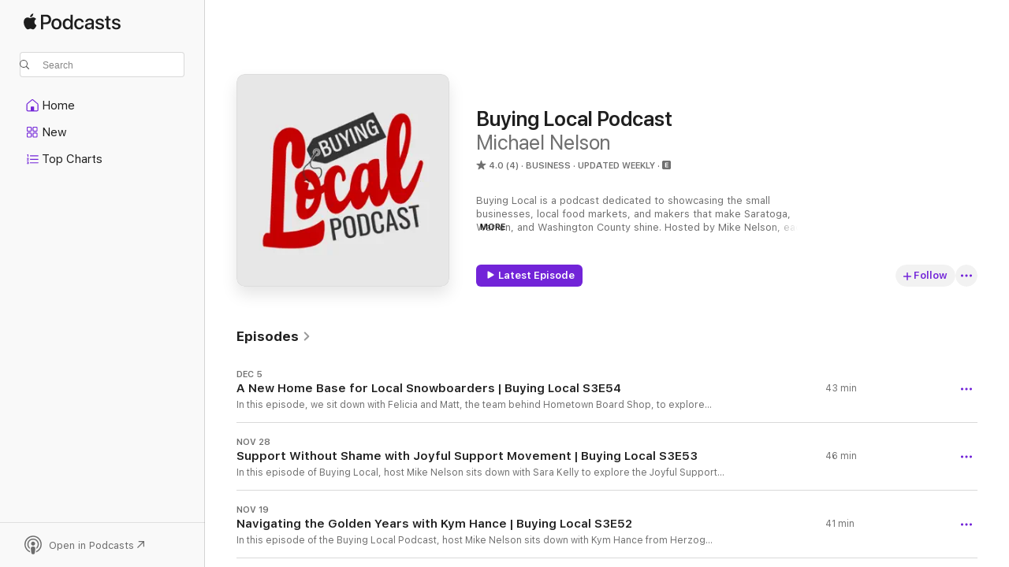

--- FILE ---
content_type: text/html
request_url: https://podcasts.apple.com/us/podcast/buying-local-podcast/id1644124686
body_size: 27272
content:
<!DOCTYPE html>
<html dir="ltr" lang="en-US">
    <head>
        <meta charset="utf-8" />
        <meta http-equiv="X-UA-Compatible" content="IE=edge" />
        <meta name="viewport" content="width=device-width,initial-scale=1" />
        <meta name="applicable-device" content="pc,mobile" />
        <meta name="referrer" content="strict-origin" />

        <link
            rel="apple-touch-icon"
            sizes="180x180"
            href="/assets/favicon/favicon-180.png"
        />
        <link
            rel="icon"
            type="image/png"
            sizes="32x32"
            href="/assets/favicon/favicon-32.png"
        />
        <link
            rel="icon"
            type="image/png"
            sizes="16x16"
            href="/assets/favicon/favicon-16.png"
        />
        <link
            rel="mask-icon"
            href="/assets/favicon/favicon.svg"
            color="#7e50df"
        />
        <link rel="manifest" href="/manifest.json" />

        <title>Buying Local Podcast - Podcast - Apple Podcasts</title><!-- HEAD_svelte-1frznod_START --><link rel="preconnect" href="//www.apple.com/wss/fonts" crossorigin="anonymous"><link rel="stylesheet" as="style" href="//www.apple.com/wss/fonts?families=SF+Pro,v4%7CSF+Pro+Icons,v1&amp;display=swap" type="text/css" referrerpolicy="strict-origin-when-cross-origin"><!-- HEAD_svelte-1frznod_END --><!-- HEAD_svelte-eg3hvx_START -->    <meta name="description" content="Listen to Michael Nelson's Buying Local Podcast podcast on Apple Podcasts.">  <link rel="canonical" href="https://podcasts.apple.com/us/podcast/buying-local-podcast/id1644124686">   <link rel="alternate" type="application/json+oembed" href="https://podcasts.apple.com/api/oembed?url=https%3A%2F%2Fpodcasts.apple.com%2Fus%2Fpodcast%2Fbuying-local-podcast%2Fid1644124686" title="Buying Local Podcast - Podcast - Apple Podcasts">  <meta name="al:ios:app_store_id" content="525463029"> <meta name="al:ios:app_name" content="Apple Podcasts"> <meta name="apple:content_id" content="1644124686"> <meta name="apple:title" content="Buying Local Podcast"> <meta name="apple:description" content="Listen to Michael Nelson's Buying Local Podcast podcast on Apple Podcasts.">   <meta property="og:title" content="Buying Local Podcast"> <meta property="og:description" content="Business Podcast · Updated Weekly · Buying Local is a podcast dedicated to showcasing the small businesses, local food markets, and makers that make Saratoga, Warren, and Washington County shine. Hosted by Mike Nelson, each episode unco…"> <meta property="og:site_name" content="Apple Podcasts"> <meta property="og:url" content="https://podcasts.apple.com/us/podcast/buying-local-podcast/id1644124686"> <meta property="og:image" content="https://is1-ssl.mzstatic.com/image/thumb/Podcasts221/v4/37/8e/ea/378eea92-0344-bc2a-5ab7-8638fdc7cca8/mza_9573623348883439935.jpg/1200x1200bf-60.jpg"> <meta property="og:image:secure_url" content="https://is1-ssl.mzstatic.com/image/thumb/Podcasts221/v4/37/8e/ea/378eea92-0344-bc2a-5ab7-8638fdc7cca8/mza_9573623348883439935.jpg/1200x1200bf-60.jpg"> <meta property="og:image:alt" content="Buying Local Podcast"> <meta property="og:image:width" content="1200"> <meta property="og:image:height" content="1200"> <meta property="og:image:type" content="image/jpg"> <meta property="og:type" content="website"> <meta property="og:locale" content="en_US">     <meta name="twitter:title" content="Buying Local Podcast"> <meta name="twitter:description" content="Business Podcast · Updated Weekly · Buying Local is a podcast dedicated to showcasing the small businesses, local food markets, and makers that make Saratoga, Warren, and Washington County shine. Hosted by Mike Nelson, each episode unco…"> <meta name="twitter:site" content="@ApplePodcasts"> <meta name="twitter:image" content="https://is1-ssl.mzstatic.com/image/thumb/Podcasts221/v4/37/8e/ea/378eea92-0344-bc2a-5ab7-8638fdc7cca8/mza_9573623348883439935.jpg/1200x1200bf-60.jpg"> <meta name="twitter:image:alt" content="Buying Local Podcast"> <meta name="twitter:card" content="summary">      <!-- HTML_TAG_START -->
                <script id=schema:show type="application/ld+json">
                    {"@context":"http://schema.org","@type":"CreativeWorkSeries","name":"Buying Local Podcast","description":"Buying Local is a podcast dedicated to showcasing the small businesses, local food markets, and makers that make Saratoga, Warren, and Washington County shine. Hosted by Mike Nelson, each episode uncovers the fantastic goods, services, and stories hidden in your very own community. We’re here to support local economies—and spotlight the people behind the products and companies you love.\n\nBuying Local Podcast is powered by Five Towers Media.","genre":["Business","Podcasts"],"url":"https://podcasts.apple.com/us/podcast/buying-local-podcast/id1644124686","offers":[{"@type":"Offer","category":"free","price":0}],"dateModified":"2025-11-28T17:03:00Z","thumbnailUrl":"https://is1-ssl.mzstatic.com/image/thumb/Podcasts221/v4/37/8e/ea/378eea92-0344-bc2a-5ab7-8638fdc7cca8/mza_9573623348883439935.jpg/1200x1200bf.webp","aggregateRating":{"@type":"AggregateRating","ratingValue":4,"reviewCount":4,"itemReviewed":{"@type":"CreativeWorkSeries","name":"Buying Local Podcast","description":"Buying Local is a podcast dedicated to showcasing the small businesses, local food markets, and makers that make Saratoga, Warren, and Washington County shine. Hosted by Mike Nelson, each episode uncovers the fantastic goods, services, and stories hidden in your very own community. We’re here to support local economies—and spotlight the people behind the products and companies you love.\n\nBuying Local Podcast is powered by Five Towers Media.","genre":["Business","Podcasts"],"url":"https://podcasts.apple.com/us/podcast/buying-local-podcast/id1644124686","offers":[{"@type":"Offer","category":"free","price":0}],"dateModified":"2025-11-28T17:03:00Z","thumbnailUrl":"https://is1-ssl.mzstatic.com/image/thumb/Podcasts221/v4/37/8e/ea/378eea92-0344-bc2a-5ab7-8638fdc7cca8/mza_9573623348883439935.jpg/1200x1200bf.webp"}},"review":[{"@type":"Review","author":"AustinD518","datePublished":"2024-09-24","name":"Mike is the man!","reviewBody":"Great to hear an insider perspective on business and organizations that you might not even know about even though they’re in your backyard. Mike brings lends his expertise and friendliness to exploring the missions of small businesses in the Eastern NY area","reviewRating":{"@type":"Rating","ratingValue":5,"bestRating":5,"worstRating":1},"itemReviewed":{"@type":"CreativeWorkSeries","name":"Buying Local Podcast","description":"Buying Local is a podcast dedicated to showcasing the small businesses, local food markets, and makers that make Saratoga, Warren, and Washington County shine. Hosted by Mike Nelson, each episode uncovers the fantastic goods, services, and stories hidden in your very own community. We’re here to support local economies—and spotlight the people behind the products and companies you love.\n\nBuying Local Podcast is powered by Five Towers Media.","genre":["Business","Podcasts"],"url":"https://podcasts.apple.com/us/podcast/buying-local-podcast/id1644124686","offers":[{"@type":"Offer","category":"free","price":0}],"dateModified":"2025-11-28T17:03:00Z","thumbnailUrl":"https://is1-ssl.mzstatic.com/image/thumb/Podcasts221/v4/37/8e/ea/378eea92-0344-bc2a-5ab7-8638fdc7cca8/mza_9573623348883439935.jpg/1200x1200bf.webp"}}],"workExample":[{"@type":"AudioObject","datePublished":"2025-12-05","description":"In this episode, we sit down with Felicia and Matt, the team behind Hometown Board Shop, to explore how they’re rebuilding a true snowboard and freeski community in the Adirondack foothills. From gear education to local ride meetups and the return of","duration":"PT42M47S","genre":["Business"],"name":"A New Home Base for Local Snowboarders | Buying Local S3E54","offers":[{"@type":"Offer","category":"free","price":0}],"requiresSubscription":"no","uploadDate":"2025-12-05","url":"https://podcasts.apple.com/us/podcast/a-new-home-base-for-local-snowboarders-buying-local-s3e54/id1644124686?i=1000739852713","thumbnailUrl":"https://is1-ssl.mzstatic.com/image/thumb/Podcasts221/v4/37/8e/ea/378eea92-0344-bc2a-5ab7-8638fdc7cca8/mza_9573623348883439935.jpg/1200x1200bf.webp"},{"@type":"AudioObject","datePublished":"2025-11-28","description":"In this episode of Buying Local, host Mike Nelson sits down with Sara Kelly to explore the Joyful Support Movement, a platform designed to bring community, emotional support, and practical home management tools to people who feel overwhelmed. Sara share","duration":"PT45M45S","genre":["Business"],"name":"Support Without Shame with Joyful Support Movement | Buying Local S3E53","offers":[{"@type":"Offer","category":"free","price":0}],"requiresSubscription":"no","uploadDate":"2025-11-28","url":"https://podcasts.apple.com/us/podcast/support-without-shame-with-joyful-support-movement/id1644124686?i=1000738817956","thumbnailUrl":"https://is1-ssl.mzstatic.com/image/thumb/Podcasts221/v4/37/8e/ea/378eea92-0344-bc2a-5ab7-8638fdc7cca8/mza_9573623348883439935.jpg/1200x1200bf.webp"},{"@type":"AudioObject","datePublished":"2025-11-19","description":"In this episode of the Buying Local Podcast, host Mike Nelson sits down with Kym Hance from Herzog Law Firm to talk about aging life care management and how proactive planning can make the later years truly golden. They explore family dynamics, estate a","duration":"PT41M28S","genre":["Business"],"name":"Navigating the Golden Years with Kym Hance | Buying Local S3E52","offers":[{"@type":"Offer","category":"free","price":0}],"requiresSubscription":"no","uploadDate":"2025-11-19","url":"https://podcasts.apple.com/us/podcast/navigating-the-golden-years-with-kym-hance-buying/id1644124686?i=1000737428655","thumbnailUrl":"https://is1-ssl.mzstatic.com/image/thumb/Podcasts221/v4/37/8e/ea/378eea92-0344-bc2a-5ab7-8638fdc7cca8/mza_9573623348883439935.jpg/1200x1200bf.webp"},{"@type":"AudioObject","datePublished":"2025-11-17","description":"In this episode of the Buying Local Podcast, host Mike Nelson chats with Dr. Susan Sikule from Just Cats Veterinary Clinic about 31 years in business, the clinic’s recent move to Mechanicville, and how feline medicine has evolved over the decades. The","duration":"PT28M52S","genre":["Business"],"name":"31 Years with Just Cats Veterinary Clinic | Buying Local S3E51","offers":[{"@type":"Offer","category":"free","price":0}],"requiresSubscription":"no","uploadDate":"2025-11-17","url":"https://podcasts.apple.com/us/podcast/31-years-with-just-cats-veterinary-clinic-buying-local/id1644124686?i=1000737146971","thumbnailUrl":"https://is1-ssl.mzstatic.com/image/thumb/Podcasts221/v4/37/8e/ea/378eea92-0344-bc2a-5ab7-8638fdc7cca8/mza_9573623348883439935.jpg/1200x1200bf.webp"},{"@type":"AudioObject","datePublished":"2025-11-06","description":"In this new episode of the Buying Local podcast, host Michael Nelson sits down with veterinarian Dr. Kyra Haring as she shares harrowing stories of animal abuse in local communities, advocating for a local animal shelter to provide law enforcement and p","duration":"PT41M2S","genre":["Business"],"name":"Veterinarian’s Fight for Shelter with Kyra Haring | Buying Local S3E50","offers":[{"@type":"Offer","category":"free","price":0}],"requiresSubscription":"no","uploadDate":"2025-11-06","url":"https://podcasts.apple.com/us/podcast/veterinarians-fight-for-shelter-with-kyra-haring/id1644124686?i=1000735555304","thumbnailUrl":"https://is1-ssl.mzstatic.com/image/thumb/Podcasts221/v4/37/8e/ea/378eea92-0344-bc2a-5ab7-8638fdc7cca8/mza_9573623348883439935.jpg/1200x1200bf.webp"},{"@type":"AudioObject","datePublished":"2025-10-31","description":"In this episode of the Buying Local Podcast, host Mike Nelson chats with Lynn Milone-Baker and Krista LeMay from Luxe Key Realty about launching their new brokerage, navigating real estate changes, and the current market in the Adirondack region. They d","duration":"PT33M28S","genre":["Business"],"name":"Locking in Low Rates with Luxe Key Realty | Buying Local S3E49","offers":[{"@type":"Offer","category":"free","price":0}],"requiresSubscription":"no","uploadDate":"2025-10-31","url":"https://podcasts.apple.com/us/podcast/locking-in-low-rates-with-luxe-key-realty-buying-local-s3e49/id1644124686?i=1000734432773","thumbnailUrl":"https://is1-ssl.mzstatic.com/image/thumb/Podcasts221/v4/37/8e/ea/378eea92-0344-bc2a-5ab7-8638fdc7cca8/mza_9573623348883439935.jpg/1200x1200bf.webp"},{"@type":"AudioObject","datePublished":"2025-10-24","description":"In this episode of Buying Local, host Mike Nelson sits down with Tracey Puckhaber to talk about her path into music therapy and how she brings that work to families through Nourishing Minds Tutoring. Tracey explains how music can be used as a clinical t","duration":"PT35M28S","genre":["Business"],"name":"Why Music Therapy Works with Tracey Puckhaber | Buying Local S3E48","offers":[{"@type":"Offer","category":"free","price":0}],"requiresSubscription":"no","uploadDate":"2025-10-24","url":"https://podcasts.apple.com/us/podcast/why-music-therapy-works-with-tracey-puckhaber-buying/id1644124686?i=1000733343687","thumbnailUrl":"https://is1-ssl.mzstatic.com/image/thumb/Podcasts221/v4/37/8e/ea/378eea92-0344-bc2a-5ab7-8638fdc7cca8/mza_9573623348883439935.jpg/1200x1200bf.webp"},{"@type":"AudioObject","datePublished":"2025-10-14","description":"In this episode of the Buying Local Podcast, host Mike Nelson chats with Lisa Boucher, founder of HR Ninja, about her journey from accounting and banking to launching her human resources consulting firm. Lisa discusses her 25 years of HR experience, her","duration":"PT47M13S","genre":["Business"],"name":"The HR Ninja Lisa Boucher | Buying Local S3E47","offers":[{"@type":"Offer","category":"free","price":0}],"requiresSubscription":"no","uploadDate":"2025-10-14","url":"https://podcasts.apple.com/us/podcast/the-hr-ninja-lisa-boucher-buying-local-s3e47/id1644124686?i=1000731786288","thumbnailUrl":"https://is1-ssl.mzstatic.com/image/thumb/Podcasts221/v4/37/8e/ea/378eea92-0344-bc2a-5ab7-8638fdc7cca8/mza_9573623348883439935.jpg/1200x1200bf.webp"},{"@type":"AudioObject","datePublished":"2025-10-07","description":"In this episode of the Buying Local Podcast, we have a special episode crossover with Blue Collar StartUp. Host Mike Nelson sits down with Jason and Stacy Spector to explore how growth mindset, resilience, and mindset coaching can transform students, at","duration":"PT1H11M14S","genre":["Business"],"name":"The Importance of Growth Mindset | Buying Local S3E46","offers":[{"@type":"Offer","category":"free","price":0}],"requiresSubscription":"no","uploadDate":"2025-10-07","url":"https://podcasts.apple.com/us/podcast/the-importance-of-growth-mindset-buying-local-s3e46/id1644124686?i=1000730636621","thumbnailUrl":"https://is1-ssl.mzstatic.com/image/thumb/Podcasts221/v4/37/8e/ea/378eea92-0344-bc2a-5ab7-8638fdc7cca8/mza_9573623348883439935.jpg/1200x1200bf.webp"},{"@type":"AudioObject","datePublished":"2025-09-30","description":"In this episode of the Buying Local Podcast, host Mike Nelson chats with Ben Ward from ImmunoTek Plasma about the impact of plasma donation, raising community awareness, and bringing new opportunities to the Adirondack region. They discuss donor compens","duration":"PT47M2S","genre":["Business"],"name":"Donating Plasma Decoded with Ben Ward | Buying Local S3E45","offers":[{"@type":"Offer","category":"free","price":0}],"requiresSubscription":"no","uploadDate":"2025-09-30","url":"https://podcasts.apple.com/us/podcast/donating-plasma-decoded-with-ben-ward-buying-local-s3e45/id1644124686?i=1000729395275","thumbnailUrl":"https://is1-ssl.mzstatic.com/image/thumb/Podcasts221/v4/37/8e/ea/378eea92-0344-bc2a-5ab7-8638fdc7cca8/mza_9573623348883439935.jpg/1200x1200bf.webp"},{"@type":"AudioObject","datePublished":"2025-09-23","description":"In this episode of the Buying Local Podcast, host Mike Nelson talks with astrologer Jane Fairchild from Woman in the Moon. Jane shares her journey from studying astrology at 13 to building a business that helps people reconnect with their authentic selv","duration":"PT40M52S","genre":["Business"],"name":"Astrology and Birth Charts with Jane Fairchild | Buying Local S3E44","offers":[{"@type":"Offer","category":"free","price":0}],"requiresSubscription":"no","uploadDate":"2025-09-23","url":"https://podcasts.apple.com/us/podcast/astrology-and-birth-charts-with-jane-fairchild/id1644124686?i=1000728064942","thumbnailUrl":"https://is1-ssl.mzstatic.com/image/thumb/Podcasts221/v4/37/8e/ea/378eea92-0344-bc2a-5ab7-8638fdc7cca8/mza_9573623348883439935.jpg/1200x1200bf.webp"},{"@type":"AudioObject","datePublished":"2025-09-16","description":"In this episode of the Buying Local Podcast, host Mike Nelson chats with Casey Cornell and Mike Colvett from Cornell’s Auto Parts about growing a second-generation family business, supporting the community through fundraisers like breast cancer awaren","duration":"PT56M20S","genre":["Business"],"name":"Cornell’s Auto Parts Commitment to Community | Buying Local S3E43","offers":[{"@type":"Offer","category":"free","price":0}],"requiresSubscription":"no","uploadDate":"2025-09-16","url":"https://podcasts.apple.com/us/podcast/cornells-auto-parts-commitment-to-community-buying/id1644124686?i=1000727115415","thumbnailUrl":"https://is1-ssl.mzstatic.com/image/thumb/Podcasts221/v4/37/8e/ea/378eea92-0344-bc2a-5ab7-8638fdc7cca8/mza_9573623348883439935.jpg/1200x1200bf.webp"},{"@type":"AudioObject","datePublished":"2025-09-09","description":"In this episode of the Buying Local Podcast, host Mike Nelson welcomes back author and storyteller Jay Ingleston for an in-depth conversation about his new book Only So Many Times, the creative process behind self-publishing, and the personal stories of","duration":"PT1H3M9S","genre":["Business"],"name":"Self-Publishing and Storytelling with Jay Ingleston | Buying Local S3E42","offers":[{"@type":"Offer","category":"free","price":0}],"requiresSubscription":"no","uploadDate":"2025-09-09","url":"https://podcasts.apple.com/us/podcast/self-publishing-and-storytelling-with-jay-ingleston/id1644124686?i=1000725788478","thumbnailUrl":"https://is1-ssl.mzstatic.com/image/thumb/Podcasts221/v4/37/8e/ea/378eea92-0344-bc2a-5ab7-8638fdc7cca8/mza_9573623348883439935.jpg/1200x1200bf.webp"},{"@type":"AudioObject","datePublished":"2025-09-04","description":"In this episode of the Buying Local Podcast, host Mike Nelson sits down with Shawn Pepe and Stephen Tomb of Transworld Business Advisors of Albany. Tune in as they talk about how they help small business owners plan exits, protect legacies, and maximize","duration":"PT45M8S","genre":["Business"],"name":"Selling Your Business with Transworld | Buying Local S3E41","offers":[{"@type":"Offer","category":"free","price":0}],"requiresSubscription":"no","uploadDate":"2025-09-04","url":"https://podcasts.apple.com/us/podcast/selling-your-business-with-transworld-buying-local-s3e41/id1644124686?i=1000724998806","thumbnailUrl":"https://is1-ssl.mzstatic.com/image/thumb/Podcasts221/v4/37/8e/ea/378eea92-0344-bc2a-5ab7-8638fdc7cca8/mza_9573623348883439935.jpg/1200x1200bf.webp"},{"@type":"AudioObject","datePublished":"2025-08-26","description":"In this episode of the Buying Local Podcast, host Mike Nelson sits down with Paul Graver, owner of EXSETIS Consulting, to discuss how strong processes can eliminate chaos, empower employees, and help businesses scale. Paul also shares stories from his 3","duration":"PT57M22S","genre":["Business"],"name":"Processes That Empower with Paul Graver | Buying Local S3E40","offers":[{"@type":"Offer","category":"free","price":0}],"requiresSubscription":"no","uploadDate":"2025-08-26","url":"https://podcasts.apple.com/us/podcast/processes-that-empower-with-paul-graver-buying-local-s3e40/id1644124686?i=1000723644584","thumbnailUrl":"https://is1-ssl.mzstatic.com/image/thumb/Podcasts221/v4/37/8e/ea/378eea92-0344-bc2a-5ab7-8638fdc7cca8/mza_9573623348883439935.jpg/1200x1200bf.webp"}]}
                </script>
                <!-- HTML_TAG_END -->    <!-- HEAD_svelte-eg3hvx_END --><!-- HEAD_svelte-1p7jl_START --><!-- HEAD_svelte-1p7jl_END -->
      <script type="module" crossorigin src="/assets/index~6ee77bbec8.js"></script>
      <link rel="stylesheet" href="/assets/index~6c3ea543f1.css">
    </head>
    <body>
        <svg style="display: none" xmlns="http://www.w3.org/2000/svg">
            <symbol id="play-circle-fill" viewBox="0 0 60 60">
                <path
                    class="icon-circle-fill__circle"
                    fill="var(--iconCircleFillBG, transparent)"
                    d="M30 60c16.411 0 30-13.617 30-30C60 13.588 46.382 0 29.971 0 13.588 0 .001 13.588.001 30c0 16.383 13.617 30 30 30Z"
                />
                <path
                    fill="var(--iconFillArrow, var(--keyColor, black))"
                    d="M24.411 41.853c-1.41.853-3.028.177-3.028-1.294V19.47c0-1.44 1.735-2.058 3.028-1.294l17.265 10.235a1.89 1.89 0 0 1 0 3.265L24.411 41.853Z"
                />
            </symbol>
        </svg>
        <script defer src="/assets/focus-visible/focus-visible.min.js"></script>
        

        <script
            async
            src="/includes/js-cdn/musickit/v3/amp/musickit.js"
        ></script>
        <script
            type="module"
            async
            src="/includes/js-cdn/musickit/v3/components/musickit-components/musickit-components.esm.js"
        ></script>
        <script
            nomodule
            async
            src="/includes/js-cdn/musickit/v3/components/musickit-components/musickit-components.js"
        ></script>
        <div id="body-container">
              <div class="app-container svelte-ybg737" data-testid="app-container"> <div class="header svelte-1jb51s" data-testid="header"><nav data-testid="navigation" class="navigation svelte-13li0vp"><div class="navigation__header svelte-13li0vp"><div data-testid="logo" class="logo svelte-1gk6pig"> <a aria-label="Apple Podcasts" role="img" href="https://podcasts.apple.com/us/new" class="svelte-1gk6pig"><svg height="12" viewBox="0 0 67 12" width="67" class="podcasts-logo" aria-hidden="true"><path d="M45.646 3.547c1.748 0 2.903.96 2.903 2.409v5.048h-1.44V9.793h-.036c-.424.819-1.35 1.337-2.31 1.337-1.435 0-2.437-.896-2.437-2.22 0-1.288.982-2.065 2.722-2.17l2.005-.112v-.56c0-.82-.536-1.282-1.448-1.282-.836 0-1.42.4-1.539 1.037H42.66c.042-1.33 1.274-2.276 2.986-2.276zm-22.971 0c2.123 0 3.474 1.456 3.474 3.774 0 2.325-1.344 3.774-3.474 3.774s-3.474-1.45-3.474-3.774c0-2.318 1.358-3.774 3.474-3.774zm15.689 0c1.88 0 3.05 1.19 3.174 2.626h-1.434c-.132-.778-.737-1.359-1.726-1.359-1.156 0-1.922.974-1.922 2.507 0 1.568.773 2.514 1.936 2.514.933 0 1.545-.47 1.712-1.324h1.448c-.167 1.548-1.399 2.584-3.174 2.584-2.089 0-3.453-1.435-3.453-3.774 0-2.29 1.364-3.774 3.439-3.774zm14.263.007c1.622 0 2.785.903 2.82 2.206h-1.414c-.062-.652-.612-1.05-1.448-1.05-.814 0-1.357.377-1.357.952 0 .44.362.735 1.12.924l1.233.287c1.476.357 2.033.903 2.033 1.981 0 1.33-1.254 2.241-3.043 2.241-1.726 0-2.889-.89-3-2.234h1.49c.104.708.668 1.086 1.58 1.086.898 0 1.462-.371 1.462-.96 0-.455-.279-.7-1.044-.896L51.75 7.77c-1.323-.322-1.991-1.001-1.991-2.024 0-1.302 1.163-2.191 2.868-2.191zm11.396 0c1.622 0 2.784.903 2.82 2.206h-1.414c-.063-.652-.613-1.05-1.448-1.05-.815 0-1.358.377-1.358.952 0 .44.362.735 1.121.924l1.232.287C66.452 7.23 67 7.776 67 8.854c0 1.33-1.244 2.241-3.033 2.241-1.726 0-2.889-.89-3-2.234h1.49c.104.708.668 1.086 1.58 1.086.898 0 1.461-.371 1.461-.96 0-.455-.278-.7-1.044-.896l-1.308-.322c-1.323-.322-1.992-1.001-1.992-2.024 0-1.302 1.163-2.191 2.869-2.191zM6.368 2.776l.221.001c.348.028 1.352.135 1.994 1.091-.053.04-1.19.7-1.177 2.088.013 1.656 1.445 2.209 1.458 2.222-.013.041-.227.782-.749 1.55-.455.673-.924 1.333-1.673 1.346-.723.014-.964-.43-1.793-.43-.83 0-1.098.417-1.78.444-.723.027-1.272-.715-1.727-1.388C.205 8.34-.504 5.862.46 4.191c.468-.835 1.325-1.36 2.248-1.373.71-.013 1.365.471 1.793.471.429 0 1.191-.565 2.088-.512zM33.884.9v10.104h-1.462V9.751h-.028c-.432.84-1.267 1.33-2.332 1.33-1.83 0-3.077-1.484-3.077-3.76s1.246-3.76 3.063-3.76c1.051 0 1.88.49 2.297 1.302h.028V.9zm24.849.995v1.743h1.392v1.197h-1.392v4.061c0 .63.279.925.891.925.153 0 .397-.021.494-.035v1.19c-.167.042-.5.07-.835.07-1.483 0-2.06-.56-2.06-1.989V4.835h-1.066V3.638h1.065V1.895zM15.665.9c1.949 0 3.306 1.352 3.306 3.32 0 1.974-1.385 3.332-3.355 3.332h-2.158v3.452h-1.56V.9zm31.388 6.778-1.803.112c-.898.056-1.406.448-1.406 1.078 0 .645.529 1.065 1.336 1.065 1.051 0 1.873-.729 1.873-1.688zM22.675 4.793c-1.218 0-1.942.946-1.942 2.528 0 1.596.724 2.528 1.942 2.528s1.942-.932 1.942-2.528c0-1.59-.724-2.528-1.942-2.528zm7.784.056c-1.17 0-1.935.974-1.935 2.472 0 1.512.765 2.479 1.935 2.479 1.155 0 1.928-.98 1.928-2.479 0-1.484-.773-2.472-1.928-2.472zM15.254 2.224h-1.796v4.012h1.789c1.357 0 2.13-.735 2.13-2.01 0-1.274-.773-2.002-2.123-2.002zM6.596.13c.067.649-.188 1.283-.563 1.756-.39.46-1.007.824-1.624.77-.08-.621.228-1.283.577-1.688.389-.473 1.06-.81 1.61-.838z"></path></svg></a> </div> <div class="search-input-wrapper svelte-1gxcl7k" data-testid="search-input"><div data-testid="amp-search-input" aria-controls="search-suggestions" aria-expanded="false" aria-haspopup="listbox" aria-owns="search-suggestions" class="search-input-container svelte-rg26q6" tabindex="-1" role=""><div class="flex-container svelte-rg26q6"><form id="search-input-form" class="svelte-rg26q6"><svg height="16" width="16" viewBox="0 0 16 16" class="search-svg" aria-hidden="true"><path d="M11.87 10.835c.018.015.035.03.051.047l3.864 3.863a.735.735 0 1 1-1.04 1.04l-3.863-3.864a.744.744 0 0 1-.047-.051 6.667 6.667 0 1 1 1.035-1.035zM6.667 12a5.333 5.333 0 1 0 0-10.667 5.333 5.333 0 0 0 0 10.667z"></path></svg> <input value="" aria-autocomplete="list" aria-multiline="false" aria-controls="search-suggestions" aria-label="Search" placeholder="Search" spellcheck="false" autocomplete="off" autocorrect="off" autocapitalize="off" type="text" inputmode="search" class="search-input__text-field svelte-rg26q6" data-testid="search-input__text-field"></form> </div> <div data-testid="search-scope-bar"></div>   </div> </div></div> <div data-testid="navigation-content" class="navigation__content svelte-13li0vp" id="navigation" aria-hidden="false"><div class="navigation__scrollable-container svelte-13li0vp"><div data-testid="navigation-items-primary" class="navigation-items navigation-items--primary svelte-ng61m8"> <ul class="navigation-items__list svelte-ng61m8">  <li class="navigation-item navigation-item__home svelte-1a5yt87" aria-selected="false" data-testid="navigation-item"> <a href="https://podcasts.apple.com/us/home" class="navigation-item__link svelte-1a5yt87" role="button" data-testid="home" aria-pressed="false"><div class="navigation-item__content svelte-zhx7t9"> <span class="navigation-item__icon svelte-zhx7t9"> <svg xmlns="http://www.w3.org/2000/svg" width="24" height="24" viewBox="0 0 24 24" aria-hidden="true"><path d="M6.392 19.41H17.84c1.172 0 1.831-.674 1.831-1.787v-6.731c0-.689-.205-1.18-.732-1.612l-5.794-4.863c-.322-.271-.651-.403-1.025-.403-.374 0-.703.132-1.025.403L5.3 9.28c-.527.432-.732.923-.732 1.612v6.73c0 1.114.659 1.788 1.823 1.788Zm0-1.106c-.402 0-.717-.293-.717-.681v-6.731c0-.352.088-.564.337-.77l5.793-4.855c.11-.088.227-.147.315-.147s.205.059.315.147l5.793 4.856c.242.205.337.417.337.769v6.73c0 .389-.315.682-.725.682h-3.596v-4.431c0-.337-.22-.557-.557-.557H10.56c-.337 0-.564.22-.564.557v4.43H6.392Z"></path></svg> </span> <span class="navigation-item__label svelte-zhx7t9"> Home </span> </div></a>  </li>  <li class="navigation-item navigation-item__new svelte-1a5yt87" aria-selected="false" data-testid="navigation-item"> <a href="https://podcasts.apple.com/us/new" class="navigation-item__link svelte-1a5yt87" role="button" data-testid="new" aria-pressed="false"><div class="navigation-item__content svelte-zhx7t9"> <span class="navigation-item__icon svelte-zhx7t9"> <svg xmlns="http://www.w3.org/2000/svg" width="24" height="24" viewBox="0 0 24 24" aria-hidden="true"><path d="M9.739 11.138c.93 0 1.399-.47 1.399-1.436V6.428c0-.967-.47-1.428-1.4-1.428h-3.34C5.469 5 5 5.461 5 6.428v3.274c0 .967.469 1.436 1.399 1.436h3.34Zm7.346 0c.93 0 1.399-.47 1.399-1.436V6.428c0-.967-.469-1.428-1.399-1.428h-3.333c-.937 0-1.406.461-1.406 1.428v3.274c0 .967.469 1.436 1.406 1.436h3.333Zm-7.368-1.033H6.414c-.257 0-.381-.132-.381-.403V6.428c0-.263.124-.395.38-.395h3.304c.256 0 .388.132.388.395v3.274c0 .271-.132.403-.388.403Zm7.353 0h-3.303c-.264 0-.388-.132-.388-.403V6.428c0-.263.124-.395.388-.395h3.303c.257 0 .381.132.381.395v3.274c0 .271-.124.403-.38.403Zm-7.33 8.379c.93 0 1.399-.462 1.399-1.428v-3.282c0-.96-.47-1.428-1.4-1.428h-3.34c-.93 0-1.398.469-1.398 1.428v3.282c0 .966.469 1.428 1.399 1.428h3.34Zm7.346 0c.93 0 1.399-.462 1.399-1.428v-3.282c0-.96-.469-1.428-1.399-1.428h-3.333c-.937 0-1.406.469-1.406 1.428v3.282c0 .966.469 1.428 1.406 1.428h3.333ZM9.717 17.45H6.414c-.257 0-.381-.132-.381-.395v-3.274c0-.271.124-.403.38-.403h3.304c.256 0 .388.132.388.403v3.274c0 .263-.132.395-.388.395Zm7.353 0h-3.303c-.264 0-.388-.132-.388-.395v-3.274c0-.271.124-.403.388-.403h3.303c.257 0 .381.132.381.403v3.274c0 .263-.124.395-.38.395Z"></path></svg> </span> <span class="navigation-item__label svelte-zhx7t9"> New </span> </div></a>  </li>  <li class="navigation-item navigation-item__charts svelte-1a5yt87" aria-selected="false" data-testid="navigation-item"> <a href="https://podcasts.apple.com/us/charts" class="navigation-item__link svelte-1a5yt87" role="button" data-testid="charts" aria-pressed="false"><div class="navigation-item__content svelte-zhx7t9"> <span class="navigation-item__icon svelte-zhx7t9"> <svg xmlns="http://www.w3.org/2000/svg" width="24" height="24" viewBox="0 0 24 24" aria-hidden="true"><path d="M6.597 9.362c.278 0 .476-.161.476-.49V6.504c0-.307-.22-.505-.542-.505-.257 0-.418.088-.6.212l-.52.36c-.147.102-.228.197-.228.35 0 .191.147.323.315.323.095 0 .14-.015.264-.102l.337-.227h.014V8.87c0 .33.19.49.484.49Zm12.568-.886c.33 0 .593-.257.593-.586a.586.586 0 0 0-.593-.594h-9.66a.586.586 0 0 0-.594.594c0 .33.264.586.593.586h9.661ZM7.3 13.778c.198 0 .351-.139.351-.344 0-.22-.146-.359-.351-.359H6.252v-.022l.601-.483c.498-.41.696-.645.696-1.077 0-.586-.49-.981-1.282-.981-.703 0-1.208.366-1.208.835 0 .234.153.359.402.359.169 0 .279-.052.381-.22.103-.176.235-.271.44-.271.212 0 .366.139.366.344 0 .176-.088.33-.469.63l-.96.791a.493.493 0 0 0-.204.41c0 .227.16.388.402.388H7.3Zm11.865-.871a.59.59 0 1 0 0-1.18h-9.66a.59.59 0 1 0 0 1.18h9.66ZM6.282 18.34c.871 0 1.384-.388 1.384-1.003 0-.403-.278-.681-.784-.725v-.022c.367-.066.66-.315.66-.74 0-.557-.542-.864-1.268-.864-.57 0-1.193.27-1.193.754 0 .205.146.352.373.352.161 0 .234-.066.337-.176.168-.183.3-.242.483-.242.227 0 .396.11.396.33 0 .205-.176.308-.476.308h-.08c-.206 0-.338.102-.338.314 0 .198.125.315.337.315h.095c.33 0 .506.11.506.337 0 .198-.183.345-.432.345-.257 0-.44-.147-.579-.286-.088-.08-.161-.14-.3-.14-.235 0-.403.14-.403.367 0 .505.688.776 1.282.776Zm12.883-1.01c.33 0 .593-.257.593-.586a.586.586 0 0 0-.593-.594h-9.66a.586.586 0 0 0-.594.594c0 .33.264.586.593.586h9.661Z"></path></svg> </span> <span class="navigation-item__label svelte-zhx7t9"> Top Charts </span> </div></a>  </li>  <li class="navigation-item navigation-item__search svelte-1a5yt87" aria-selected="false" data-testid="navigation-item"> <a href="https://podcasts.apple.com/us/search" class="navigation-item__link svelte-1a5yt87" role="button" data-testid="search" aria-pressed="false"><div class="navigation-item__content svelte-zhx7t9"> <span class="navigation-item__icon svelte-zhx7t9"> <svg height="24" viewBox="0 0 24 24" width="24" aria-hidden="true"><path d="M17.979 18.553c.476 0 .813-.366.813-.835a.807.807 0 0 0-.235-.586l-3.45-3.457a5.61 5.61 0 0 0 1.158-3.413c0-3.098-2.535-5.633-5.633-5.633C7.542 4.63 5 7.156 5 10.262c0 3.098 2.534 5.632 5.632 5.632a5.614 5.614 0 0 0 3.274-1.055l3.472 3.472a.835.835 0 0 0 .6.242zm-7.347-3.875c-2.417 0-4.416-2-4.416-4.416 0-2.417 2-4.417 4.416-4.417 2.417 0 4.417 2 4.417 4.417s-2 4.416-4.417 4.416z" fill-opacity=".95"></path></svg> </span> <span class="navigation-item__label svelte-zhx7t9"> Search </span> </div></a>  </li></ul> </div>   </div> <div class="navigation__native-cta"><div slot="native-cta"></div></div></div> </nav> </div>  <div id="scrollable-page" class="scrollable-page svelte-ofwq8g" data-testid="main-section" aria-hidden="false"> <div class="player-bar svelte-dsbdte" data-testid="player-bar" aria-label="Media Controls" aria-hidden="false">   </div> <main data-testid="main" class="svelte-n0itnb"><div class="content-container svelte-n0itnb" data-testid="content-container">    <div class="page-container svelte-1vsyrnf">    <div class="section section--showHeaderRegular svelte-1cj8vg9 without-bottom-spacing" data-testid="section-container" aria-label="Featured" aria-hidden="false"> <div class="shelf-content" data-testid="shelf-content"> <div class="container-detail-header svelte-1uuona0" data-testid="container-detail-header"><div class="show-artwork svelte-123qhuj" slot="artwork" style="--background-color:#e6e6e6; --joe-color:#e6e6e6;"><div data-testid="artwork-component" class="artwork-component artwork-component--aspect-ratio artwork-component--orientation-square svelte-uduhys container-style   artwork-component--fullwidth    artwork-component--has-borders" style="
            --artwork-bg-color: #e6e6e6;
            --aspect-ratio: 1;
            --placeholder-bg-color: #e6e6e6;
       ">   <picture class="svelte-uduhys"><source sizes=" (max-width:999px) 270px,(min-width:1000px) and (max-width:1319px) 300px,(min-width:1320px) and (max-width:1679px) 300px,300px" srcset="https://is1-ssl.mzstatic.com/image/thumb/Podcasts221/v4/37/8e/ea/378eea92-0344-bc2a-5ab7-8638fdc7cca8/mza_9573623348883439935.jpg/270x270bb.webp 270w,https://is1-ssl.mzstatic.com/image/thumb/Podcasts221/v4/37/8e/ea/378eea92-0344-bc2a-5ab7-8638fdc7cca8/mza_9573623348883439935.jpg/300x300bb.webp 300w,https://is1-ssl.mzstatic.com/image/thumb/Podcasts221/v4/37/8e/ea/378eea92-0344-bc2a-5ab7-8638fdc7cca8/mza_9573623348883439935.jpg/540x540bb.webp 540w,https://is1-ssl.mzstatic.com/image/thumb/Podcasts221/v4/37/8e/ea/378eea92-0344-bc2a-5ab7-8638fdc7cca8/mza_9573623348883439935.jpg/600x600bb.webp 600w" type="image/webp"> <source sizes=" (max-width:999px) 270px,(min-width:1000px) and (max-width:1319px) 300px,(min-width:1320px) and (max-width:1679px) 300px,300px" srcset="https://is1-ssl.mzstatic.com/image/thumb/Podcasts221/v4/37/8e/ea/378eea92-0344-bc2a-5ab7-8638fdc7cca8/mza_9573623348883439935.jpg/270x270bb-60.jpg 270w,https://is1-ssl.mzstatic.com/image/thumb/Podcasts221/v4/37/8e/ea/378eea92-0344-bc2a-5ab7-8638fdc7cca8/mza_9573623348883439935.jpg/300x300bb-60.jpg 300w,https://is1-ssl.mzstatic.com/image/thumb/Podcasts221/v4/37/8e/ea/378eea92-0344-bc2a-5ab7-8638fdc7cca8/mza_9573623348883439935.jpg/540x540bb-60.jpg 540w,https://is1-ssl.mzstatic.com/image/thumb/Podcasts221/v4/37/8e/ea/378eea92-0344-bc2a-5ab7-8638fdc7cca8/mza_9573623348883439935.jpg/600x600bb-60.jpg 600w" type="image/jpeg"> <img alt="" class="artwork-component__contents artwork-component__image svelte-uduhys" src="/assets/artwork/1x1.gif" role="presentation" decoding="async" width="300" height="300" fetchpriority="auto" style="opacity: 1;"></picture> </div> </div> <div class="headings svelte-1uuona0"> <h1 class="headings__title svelte-1uuona0" data-testid="non-editable-product-title"><span dir="auto">Buying Local Podcast</span></h1> <div class="headings__subtitles svelte-1uuona0" data-testid="product-subtitles"><span class="provider svelte-123qhuj">Michael Nelson</span></div>  <div class="headings__metadata-bottom svelte-1uuona0"><ul class="metadata svelte-123qhuj"><li aria-label="4.0 out of 5, 4 ratings" class="svelte-123qhuj"><span class="star svelte-123qhuj" aria-hidden="true"><svg class="icon" viewBox="0 0 64 64" title=""><path d="M13.559 60.051c1.102.86 2.5.565 4.166-.645l14.218-10.455L46.19 59.406c1.666 1.21 3.037 1.505 4.166.645 1.102-.833 1.344-2.204.672-4.166l-5.618-16.718 14.353-10.32c1.666-1.183 2.338-2.42 1.908-3.764-.43-1.29-1.693-1.935-3.763-1.908l-17.605.108-5.348-16.8C34.308 4.496 33.34 3.5 31.944 3.5c-1.372 0-2.34.995-2.984 2.984L23.61 23.283l-17.605-.108c-2.07-.027-3.333.618-3.763 1.908-.457 1.344.242 2.58 1.909 3.763l14.352 10.321-5.617 16.718c-.672 1.962-.43 3.333.672 4.166Z"></path></svg></span> 4.0 (4) </li><li class="category svelte-123qhuj"> <a data-testid="click-action" href="https://podcasts.apple.com/us/genre/1321?l=en-US" class="link-action svelte-1c9ml6j" dir="auto">BUSINESS</a> </li><li class="svelte-123qhuj">UPDATED WEEKLY</li><li class="metadata__explicit-badge svelte-123qhuj"><span class="explicit-wrapper svelte-j8a2wc"><span data-testid="explicit-badge" class="explicit svelte-iojijn" aria-label="Explicit" role="img"><svg viewBox="0 0 9 9" width="9" height="9" aria-hidden="true"><path d="M3.9 7h1.9c.4 0 .7-.2.7-.5s-.3-.4-.7-.4H4.1V4.9h1.5c.4 0 .7-.1.7-.4 0-.3-.3-.5-.7-.5H4.1V2.9h1.7c.4 0 .7-.2.7-.5 0-.2-.3-.4-.7-.4H3.9c-.6 0-.9.3-.9.7v3.7c0 .3.3.6.9.6zM1.6 0h5.8C8.5 0 9 .5 9 1.6v5.9C9 8.5 8.5 9 7.4 9H1.6C.5 9 0 8.5 0 7.4V1.6C0 .5.5 0 1.6 0z"></path></svg> </span> </span></li></ul> </div></div> <div class="description svelte-1uuona0" data-testid="description">  <div class="truncate-wrapper svelte-1ji3yu5"><p data-testid="truncate-text" dir="auto" class="content svelte-1ji3yu5" style="--lines: 3; --line-height: var(--lineHeight, 16); --link-length: 4;"><!-- HTML_TAG_START -->Buying Local is a podcast dedicated to showcasing the small businesses, local food markets, and makers that make Saratoga, Warren, and Washington County shine. Hosted by Mike Nelson, each episode uncovers the fantastic goods, services, and stories hidden in your very own community. We’re here to support local economies—and spotlight the people behind the products and companies you love.

Buying Local Podcast is powered by Five Towers Media.<!-- HTML_TAG_END --></p> </div> </div> <div class="primary-actions svelte-1uuona0"><div class="primary-actions__button primary-actions__button--play svelte-1uuona0"><div class="button-action svelte-1dchn99 primary" data-testid="button-action"> <div class="button svelte-yk984v primary" data-testid="button-base-wrapper"><button data-testid="button-base" type="button"  class="svelte-yk984v"> <span data-testid="button-icon-play" class="icon svelte-1dchn99"><svg height="16" viewBox="0 0 16 16" width="16"><path d="m4.4 15.14 10.386-6.096c.842-.459.794-1.64 0-2.097L4.401.85c-.87-.53-2-.12-2 .82v12.625c0 .966 1.06 1.4 2 .844z"></path></svg></span>  Latest Episode  </button> </div> </div> </div> <div class="primary-actions__button primary-actions__button--shuffle svelte-1uuona0"> </div></div> <div class="secondary-actions svelte-1uuona0"><div slot="secondary-actions"><div class="cloud-buttons svelte-1vilthy" data-testid="cloud-buttons"><div class="cloud-buttons__save svelte-1vilthy"><div class="follow-button svelte-1mgiikm" data-testid="follow-button"><div class="follow-button__background svelte-1mgiikm" data-svelte-h="svelte-16r4sto"><div class="follow-button__background-fill svelte-1mgiikm"></div></div> <div class="follow-button__button-wrapper svelte-1mgiikm"><div data-testid="button-unfollow" class="follow-button__button follow-button__button--unfollow svelte-1mgiikm"><div class="button svelte-yk984v      pill" data-testid="button-base-wrapper"><button data-testid="button-base" aria-label="Unfollow Show" type="button" disabled class="svelte-yk984v"> <svg height="16" viewBox="0 0 16 16" width="16"><path d="M6.233 14.929a.896.896 0 0 0 .79-.438l7.382-11.625c.14-.226.196-.398.196-.578 0-.43-.282-.71-.711-.71-.313 0-.485.1-.672.398l-7.016 11.18-3.64-4.766c-.196-.274-.391-.383-.672-.383-.446 0-.75.304-.75.734 0 .18.078.383.226.57l4.055 5.165c.234.304.476.453.812.453Z"></path></svg> </button> </div></div> <div class="follow-button__button follow-button__button--follow svelte-1mgiikm"><button aria-label="Follow Show" data-testid="button-follow"  class="svelte-1mgiikm"><div class="button__content svelte-1mgiikm"><div class="button__content-group svelte-1mgiikm"><div class="button__icon svelte-1mgiikm" aria-hidden="true"><svg width="10" height="10" viewBox="0 0 10 10" xmlns="http://www.w3.org/2000/svg" fill-rule="evenodd" clip-rule="evenodd" stroke-linejoin="round" stroke-miterlimit="2" class="add-to-library__glyph add-to-library__glyph-add" aria-hidden="true"><path d="M.784 5.784h3.432v3.432c0 .43.354.784.784.784.43 0 .784-.354.784-.784V5.784h3.432a.784.784 0 1 0 0-1.568H5.784V.784A.788.788 0 0 0 5 0a.788.788 0 0 0-.784.784v3.432H.784a.784.784 0 1 0 0 1.568z" fill-rule="nonzero"></path></svg></div> <div class="button__text">Follow</div></div></div></button></div></div> </div></div> <amp-contextual-menu-button config="[object Object]" class="svelte-1sn4kz"> <span aria-label="MORE" class="more-button svelte-1sn4kz more-button--platter" data-testid="more-button" slot="trigger-content"><svg width="28" height="28" viewBox="0 0 28 28" class="glyph" xmlns="http://www.w3.org/2000/svg"><circle fill="var(--iconCircleFill, transparent)" cx="14" cy="14" r="14"></circle><path fill="var(--iconEllipsisFill, white)" d="M10.105 14c0-.87-.687-1.55-1.564-1.55-.862 0-1.557.695-1.557 1.55 0 .848.695 1.55 1.557 1.55.855 0 1.564-.702 1.564-1.55zm5.437 0c0-.87-.68-1.55-1.542-1.55A1.55 1.55 0 0012.45 14c0 .848.695 1.55 1.55 1.55.848 0 1.542-.702 1.542-1.55zm5.474 0c0-.87-.687-1.55-1.557-1.55-.87 0-1.564.695-1.564 1.55 0 .848.694 1.55 1.564 1.55.848 0 1.557-.702 1.557-1.55z"></path></svg></span> </amp-contextual-menu-button> </div></div></div></div> </div></div> <div class="section section--episode svelte-1cj8vg9" data-testid="section-container" aria-label="Episodes" aria-hidden="false"><div class="header svelte-rnrb59">  <div class="header-title-wrapper svelte-rnrb59">   <h2 class="title svelte-rnrb59 title-link" data-testid="header-title"><button type="button" class="title__button svelte-rnrb59" role="link" tabindex="0"><span class="dir-wrapper" dir="auto">Episodes</span> <svg class="chevron" xmlns="http://www.w3.org/2000/svg" viewBox="0 0 64 64" aria-hidden="true"><path d="M19.817 61.863c1.48 0 2.672-.515 3.702-1.546l24.243-23.63c1.352-1.385 1.996-2.737 2.028-4.443 0-1.674-.644-3.09-2.028-4.443L23.519 4.138c-1.03-.998-2.253-1.513-3.702-1.513-2.994 0-5.409 2.382-5.409 5.344 0 1.481.612 2.833 1.739 3.96l20.99 20.347-20.99 20.283c-1.127 1.126-1.739 2.478-1.739 3.96 0 2.93 2.415 5.344 5.409 5.344Z"></path></svg></button></h2> </div> <div slot="buttons" class="section-header-buttons svelte-1cj8vg9"></div> </div> <div class="shelf-content" data-testid="shelf-content"><ol data-testid="episodes-list" class="svelte-834w84"><li class="svelte-834w84"><div class="episode svelte-1pja8da"> <a data-testid="click-action" href="https://podcasts.apple.com/us/podcast/a-new-home-base-for-local-snowboarders-buying-local-s3e54/id1644124686?i=1000739852713" class="link-action svelte-1c9ml6j"> <div data-testid="episode-wrapper" class="episode-wrapper svelte-1pja8da uses-wide-layout"> <div class="episode-details-container svelte-1pja8da"><section class="episode-details-container svelte-18s13vx episode-details-container--wide-layout" data-testid="episode-content"><div class="episode-details svelte-18s13vx"><div class="episode-details__eyebrow svelte-18s13vx"> <p class="episode-details__published-date svelte-18s13vx" data-testid="episode-details__published-date">DEC 5</p> </div> <div class="episode-details__title svelte-18s13vx"> <h3 class="episode-details__title-wrapper svelte-18s13vx" dir="auto"> <div class="multiline-clamp svelte-1a7gcr6 multiline-clamp--overflow" style="--mc-lineClamp: var(--defaultClampOverride, 3);" role="text"> <span class="multiline-clamp__text svelte-1a7gcr6"><span class="episode-details__title-text" data-testid="episode-lockup-title">A New Home Base for Local Snowboarders | Buying Local S3E54</span></span> </div></h3> </div> <div class="episode-details__summary svelte-18s13vx" data-testid="episode-content__summary"><p dir="auto"> <div class="multiline-clamp svelte-1a7gcr6 multiline-clamp--overflow" style="--mc-lineClamp: var(--defaultClampOverride, 1);" role="text"> <span class="multiline-clamp__text svelte-1a7gcr6"><!-- HTML_TAG_START -->In this episode, we sit down with Felicia and Matt, the team behind Hometown Board Shop, to explore how they’re rebuilding a true snowboard and freeski community in the Adirondack foothills. From gear education to local ride meetups and the return of grassroots competitions, they share their vision for bringing back the board-shop culture they grew up with. You can find Hometown Board Shop at hometownboardshop.com or on Instagram and Facebook at @hometownboardshop. 0:00 How Hometown Board Shop got started 1:00 The decline of local board-shop culture 2:15 How the Inside Edge partnership works 3:20 Snowboard brands they carry &amp; why 4:40 Park riding vs. street riding explained 6:35 Red Bull Heavy Metal &amp; urban riding 8:00 New tech: step-ons, cambers &amp; board shapes 9:45 Matching gear to rider style 11:20 Building community: meetups &amp; clinics 12:40 Bringing back local competitions 14:20 Why the Adirondack snowboard scene dipped 16:05 Freeskiing vs. snowboarding 18:00 Family roots and shop culture 20:00 Early days: opening the shop on Nov 1 22:10 A Midwest riding story 24:10 Creating a true “home base” for riders 26:00 Their educator-first approach to gear 28:30 Gear choices for Northeast conditions 30:40 Future plans &amp; local micro-adventures 41:15 Where to follow and shop with them<!-- HTML_TAG_END --></span> </div></p></div> <div class="episode-details__meta svelte-18s13vx"><div class="play-button-wrapper play-button-wrapper--meta svelte-mm28iu">  <div class="interactive-play-button svelte-1mtc38i" data-testid="interactive-play-button"><button aria-label="Play" class="play-button svelte-19j07e7 play-button--platter    is-stand-alone" data-testid="play-button"><svg aria-hidden="true" class="icon play-svg" data-testid="play-icon" iconState="play"><use href="#play-circle-fill"></use></svg> </button> </div></div></div></div> </section> <section class="sub-container svelte-mm28iu lockup-has-artwork uses-wide-layout"><div class="episode-block svelte-mm28iu"><div class="play-button-wrapper play-button-wrapper--duration svelte-mm28iu">  <div class="interactive-play-button svelte-1mtc38i" data-testid="interactive-play-button"><button aria-label="Play" class="play-button svelte-19j07e7 play-button--platter    is-stand-alone" data-testid="play-button"><svg aria-hidden="true" class="icon play-svg" data-testid="play-icon" iconState="play"><use href="#play-circle-fill"></use></svg> </button> </div></div> <div class="episode-duration-container svelte-mm28iu"><div class="duration svelte-rzxh9h   duration--alt" data-testid="episode-duration"><div class="progress-bar svelte-rzxh9h"></div> <div class="progress-time svelte-rzxh9h">43 min</div> </div></div> <div class="cloud-buttons-wrapper svelte-mm28iu"><div class="cloud-buttons svelte-1vilthy" data-testid="cloud-buttons"><div class="cloud-buttons__save svelte-1vilthy"><div slot="override-save-button" class="cloud-buttons__save svelte-mm28iu"></div></div> <amp-contextual-menu-button config="[object Object]" class="svelte-1sn4kz"> <span aria-label="MORE" class="more-button svelte-1sn4kz  more-button--non-platter" data-testid="more-button" slot="trigger-content"><svg width="28" height="28" viewBox="0 0 28 28" class="glyph" xmlns="http://www.w3.org/2000/svg"><circle fill="var(--iconCircleFill, transparent)" cx="14" cy="14" r="14"></circle><path fill="var(--iconEllipsisFill, white)" d="M10.105 14c0-.87-.687-1.55-1.564-1.55-.862 0-1.557.695-1.557 1.55 0 .848.695 1.55 1.557 1.55.855 0 1.564-.702 1.564-1.55zm5.437 0c0-.87-.68-1.55-1.542-1.55A1.55 1.55 0 0012.45 14c0 .848.695 1.55 1.55 1.55.848 0 1.542-.702 1.542-1.55zm5.474 0c0-.87-.687-1.55-1.557-1.55-.87 0-1.564.695-1.564 1.55 0 .848.694 1.55 1.564 1.55.848 0 1.557-.702 1.557-1.55z"></path></svg></span> </amp-contextual-menu-button> </div></div></div></section></div></div></a> </div> </li><li class="svelte-834w84"><div class="episode svelte-1pja8da"> <a data-testid="click-action" href="https://podcasts.apple.com/us/podcast/support-without-shame-with-joyful-support-movement/id1644124686?i=1000738817956" class="link-action svelte-1c9ml6j"> <div data-testid="episode-wrapper" class="episode-wrapper svelte-1pja8da uses-wide-layout"> <div class="episode-details-container svelte-1pja8da"><section class="episode-details-container svelte-18s13vx episode-details-container--wide-layout" data-testid="episode-content"><div class="episode-details svelte-18s13vx"><div class="episode-details__eyebrow svelte-18s13vx"> <p class="episode-details__published-date svelte-18s13vx" data-testid="episode-details__published-date">NOV 28</p> </div> <div class="episode-details__title svelte-18s13vx"> <h3 class="episode-details__title-wrapper svelte-18s13vx" dir="auto"> <div class="multiline-clamp svelte-1a7gcr6 multiline-clamp--overflow" style="--mc-lineClamp: var(--defaultClampOverride, 3);" role="text"> <span class="multiline-clamp__text svelte-1a7gcr6"><span class="episode-details__title-text" data-testid="episode-lockup-title">Support Without Shame with Joyful Support Movement | Buying Local S3E53</span></span> </div></h3> </div> <div class="episode-details__summary svelte-18s13vx" data-testid="episode-content__summary"><p dir="auto"> <div class="multiline-clamp svelte-1a7gcr6 multiline-clamp--overflow" style="--mc-lineClamp: var(--defaultClampOverride, 1);" role="text"> <span class="multiline-clamp__text svelte-1a7gcr6"><!-- HTML_TAG_START -->In this episode of Buying Local, host Mike Nelson sits down with Sara Kelly to explore the Joyful Support Movement, a platform designed to bring community, emotional support, and practical home management tools to people who feel overwhelmed. Sara shares her journey, the three-step framework behind the movement, and how the Village, courses, and podcasts help people feel seen, supported, and capable in their daily lives. You can learn more about Sara and Joyful Support Movement at joyfulsupportmovement.com or email her at sara@joyfulsupportmovement.com. 00:00 Introductions &amp; who Sara is 03:00 What working on a cruise ship is really like 05:00 Introducing the Joyful Support Movement 06:00 The three-step framework: story, joy, and next steps 07:30 Who benefits most from the Joyful Support community 09:00 What the Village is and why it exists 11:00 The problem with social media “trolls” and negativity 12:50 Sharing your three steps inside the Village 15:45 Courses offered through Joyful Support 17:10 Home management basics no one teaches 18:50 Systems that make home life easier and less stressful 22:00 The importance of structure for children 23:30 Why home should feel restorative, not draining 25:00 How modern life disconnects us despite more “connection” 26:20 Sara’s upcoming in-person support events 28:00 The three Joyful Support podcasts 30:00 Why “joy” doesn’t resonate with everyone 32:00 Balancing life’s challenges with everyday joy 34:00 The power of peer-to-peer support 36:00 Where to find the Joyful Support Movement &amp; closing remarks<!-- HTML_TAG_END --></span> </div></p></div> <div class="episode-details__meta svelte-18s13vx"><div class="play-button-wrapper play-button-wrapper--meta svelte-mm28iu">  <div class="interactive-play-button svelte-1mtc38i" data-testid="interactive-play-button"><button aria-label="Play" class="play-button svelte-19j07e7 play-button--platter    is-stand-alone" data-testid="play-button"><svg aria-hidden="true" class="icon play-svg" data-testid="play-icon" iconState="play"><use href="#play-circle-fill"></use></svg> </button> </div></div></div></div> </section> <section class="sub-container svelte-mm28iu lockup-has-artwork uses-wide-layout"><div class="episode-block svelte-mm28iu"><div class="play-button-wrapper play-button-wrapper--duration svelte-mm28iu">  <div class="interactive-play-button svelte-1mtc38i" data-testid="interactive-play-button"><button aria-label="Play" class="play-button svelte-19j07e7 play-button--platter    is-stand-alone" data-testid="play-button"><svg aria-hidden="true" class="icon play-svg" data-testid="play-icon" iconState="play"><use href="#play-circle-fill"></use></svg> </button> </div></div> <div class="episode-duration-container svelte-mm28iu"><div class="duration svelte-rzxh9h   duration--alt" data-testid="episode-duration"><div class="progress-bar svelte-rzxh9h"></div> <div class="progress-time svelte-rzxh9h">46 min</div> </div></div> <div class="cloud-buttons-wrapper svelte-mm28iu"><div class="cloud-buttons svelte-1vilthy" data-testid="cloud-buttons"><div class="cloud-buttons__save svelte-1vilthy"><div slot="override-save-button" class="cloud-buttons__save svelte-mm28iu"></div></div> <amp-contextual-menu-button config="[object Object]" class="svelte-1sn4kz"> <span aria-label="MORE" class="more-button svelte-1sn4kz  more-button--non-platter" data-testid="more-button" slot="trigger-content"><svg width="28" height="28" viewBox="0 0 28 28" class="glyph" xmlns="http://www.w3.org/2000/svg"><circle fill="var(--iconCircleFill, transparent)" cx="14" cy="14" r="14"></circle><path fill="var(--iconEllipsisFill, white)" d="M10.105 14c0-.87-.687-1.55-1.564-1.55-.862 0-1.557.695-1.557 1.55 0 .848.695 1.55 1.557 1.55.855 0 1.564-.702 1.564-1.55zm5.437 0c0-.87-.68-1.55-1.542-1.55A1.55 1.55 0 0012.45 14c0 .848.695 1.55 1.55 1.55.848 0 1.542-.702 1.542-1.55zm5.474 0c0-.87-.687-1.55-1.557-1.55-.87 0-1.564.695-1.564 1.55 0 .848.694 1.55 1.564 1.55.848 0 1.557-.702 1.557-1.55z"></path></svg></span> </amp-contextual-menu-button> </div></div></div></section></div></div></a> </div> </li><li class="svelte-834w84"><div class="episode svelte-1pja8da"> <a data-testid="click-action" href="https://podcasts.apple.com/us/podcast/navigating-the-golden-years-with-kym-hance-buying/id1644124686?i=1000737428655" class="link-action svelte-1c9ml6j"> <div data-testid="episode-wrapper" class="episode-wrapper svelte-1pja8da uses-wide-layout"> <div class="episode-details-container svelte-1pja8da"><section class="episode-details-container svelte-18s13vx episode-details-container--wide-layout" data-testid="episode-content"><div class="episode-details svelte-18s13vx"><div class="episode-details__eyebrow svelte-18s13vx"> <p class="episode-details__published-date svelte-18s13vx" data-testid="episode-details__published-date">NOV 19</p> </div> <div class="episode-details__title svelte-18s13vx"> <h3 class="episode-details__title-wrapper svelte-18s13vx" dir="auto"> <div class="multiline-clamp svelte-1a7gcr6 multiline-clamp--overflow" style="--mc-lineClamp: var(--defaultClampOverride, 3);" role="text"> <span class="multiline-clamp__text svelte-1a7gcr6"><span class="episode-details__title-text" data-testid="episode-lockup-title">Navigating the Golden Years with Kym Hance | Buying Local S3E52</span></span> </div></h3> </div> <div class="episode-details__summary svelte-18s13vx" data-testid="episode-content__summary"><p dir="auto"> <div class="multiline-clamp svelte-1a7gcr6 multiline-clamp--overflow" style="--mc-lineClamp: var(--defaultClampOverride, 1);" role="text"> <span class="multiline-clamp__text svelte-1a7gcr6"><!-- HTML_TAG_START -->In this episode of the Buying Local Podcast, host Mike Nelson sits down with Kym Hance from Herzog Law Firm to talk about aging life care management and how proactive planning can make the later years truly golden. They explore family dynamics, estate and elder law planning, long-term care options, and how to approach sensitive aging conversations with compassion and clarity. Connect with Herzog Law Firm at www.herzoglaw.com or call (518) 465-7581. 00:00 Welcome &amp; introducing Kym Hance from Herzog Law Firm 00:40 Kym’s background in aging life care management 03:21 Helping families navigate the “golden years” 05:25 Introducing Herzog Law Firm and their focus 06:10 What estate planning and elder law really mean 07:31 Planning for long-term care and quality of life 09:09 Collaborating with advisors for full-spectrum planning 10:06 Kym’s unique non-legal role within the firm 11:28 Navigating Medicaid and community services 15:17 Mediating family conversations about aging 16:49 Helping kids and parents find common ground 19:21 The importance of home visits and in-person care 21:21 How generational attitudes toward aging are changing 24:20 Shortage of elder care resources and planning early 26:31 Rural challenges for home care access 29:15 Key indicators it’s time to call for help 36:00 The importance of being proactive about planning 38:44 Understanding individual wishes and family differences 40:07 How to contact Herzog Law Firm and access resources 41:22 Closing remarks and episode wrap-up<!-- HTML_TAG_END --></span> </div></p></div> <div class="episode-details__meta svelte-18s13vx"><div class="play-button-wrapper play-button-wrapper--meta svelte-mm28iu">  <div class="interactive-play-button svelte-1mtc38i" data-testid="interactive-play-button"><button aria-label="Play" class="play-button svelte-19j07e7 play-button--platter    is-stand-alone" data-testid="play-button"><svg aria-hidden="true" class="icon play-svg" data-testid="play-icon" iconState="play"><use href="#play-circle-fill"></use></svg> </button> </div></div></div></div> </section> <section class="sub-container svelte-mm28iu lockup-has-artwork uses-wide-layout"><div class="episode-block svelte-mm28iu"><div class="play-button-wrapper play-button-wrapper--duration svelte-mm28iu">  <div class="interactive-play-button svelte-1mtc38i" data-testid="interactive-play-button"><button aria-label="Play" class="play-button svelte-19j07e7 play-button--platter    is-stand-alone" data-testid="play-button"><svg aria-hidden="true" class="icon play-svg" data-testid="play-icon" iconState="play"><use href="#play-circle-fill"></use></svg> </button> </div></div> <div class="episode-duration-container svelte-mm28iu"><div class="duration svelte-rzxh9h   duration--alt" data-testid="episode-duration"><div class="progress-bar svelte-rzxh9h"></div> <div class="progress-time svelte-rzxh9h">41 min</div> </div></div> <div class="cloud-buttons-wrapper svelte-mm28iu"><div class="cloud-buttons svelte-1vilthy" data-testid="cloud-buttons"><div class="cloud-buttons__save svelte-1vilthy"><div slot="override-save-button" class="cloud-buttons__save svelte-mm28iu"></div></div> <amp-contextual-menu-button config="[object Object]" class="svelte-1sn4kz"> <span aria-label="MORE" class="more-button svelte-1sn4kz  more-button--non-platter" data-testid="more-button" slot="trigger-content"><svg width="28" height="28" viewBox="0 0 28 28" class="glyph" xmlns="http://www.w3.org/2000/svg"><circle fill="var(--iconCircleFill, transparent)" cx="14" cy="14" r="14"></circle><path fill="var(--iconEllipsisFill, white)" d="M10.105 14c0-.87-.687-1.55-1.564-1.55-.862 0-1.557.695-1.557 1.55 0 .848.695 1.55 1.557 1.55.855 0 1.564-.702 1.564-1.55zm5.437 0c0-.87-.68-1.55-1.542-1.55A1.55 1.55 0 0012.45 14c0 .848.695 1.55 1.55 1.55.848 0 1.542-.702 1.542-1.55zm5.474 0c0-.87-.687-1.55-1.557-1.55-.87 0-1.564.695-1.564 1.55 0 .848.694 1.55 1.564 1.55.848 0 1.557-.702 1.557-1.55z"></path></svg></span> </amp-contextual-menu-button> </div></div></div></section></div></div></a> </div> </li><li class="svelte-834w84"><div class="episode svelte-1pja8da"> <a data-testid="click-action" href="https://podcasts.apple.com/us/podcast/31-years-with-just-cats-veterinary-clinic-buying-local/id1644124686?i=1000737146971" class="link-action svelte-1c9ml6j"> <div data-testid="episode-wrapper" class="episode-wrapper svelte-1pja8da uses-wide-layout"> <div class="episode-details-container svelte-1pja8da"><section class="episode-details-container svelte-18s13vx episode-details-container--wide-layout" data-testid="episode-content"><div class="episode-details svelte-18s13vx"><div class="episode-details__eyebrow svelte-18s13vx"> <p class="episode-details__published-date svelte-18s13vx" data-testid="episode-details__published-date">NOV 17</p> </div> <div class="episode-details__title svelte-18s13vx"> <h3 class="episode-details__title-wrapper svelte-18s13vx" dir="auto"> <div class="multiline-clamp svelte-1a7gcr6 multiline-clamp--overflow" style="--mc-lineClamp: var(--defaultClampOverride, 3);" role="text"> <span class="multiline-clamp__text svelte-1a7gcr6"><span class="episode-details__title-text" data-testid="episode-lockup-title">31 Years with Just Cats Veterinary Clinic | Buying Local S3E51</span></span> </div></h3> </div> <div class="episode-details__summary svelte-18s13vx" data-testid="episode-content__summary"><p dir="auto"> <div class="multiline-clamp svelte-1a7gcr6 multiline-clamp--overflow" style="--mc-lineClamp: var(--defaultClampOverride, 1);" role="text"> <span class="multiline-clamp__text svelte-1a7gcr6"><!-- HTML_TAG_START -->In this episode of the Buying Local Podcast, host Mike Nelson chats with Dr. Susan Sikule from Just Cats Veterinary Clinic about 31 years in business, the clinic’s recent move to Mechanicville, and how feline medicine has evolved over the decades. They discuss advancements in veterinary technology, new treatments like cold laser therapy and oral diabetes medication, and what it takes to run a successful local business for over three decades. Susan also shares lessons learned as a business owner, from building the right team to adapting through change, and gives listeners a glimpse into the future of her cat-only practice. Connect with Just Cats Veterinary Clinic at www.justcatsvet.com or by calling (518) 348-9595. 00:00 Welcome and introduction 01:00 Susan introduces Just Cats and the move to Mechanicville 02:00 How the new space improved the client and cat experience 03:00 Advances in feline medicine and practice changes 04:30 The impact of AI and digital tools in veterinary care 06:00 Cold laser therapy: how it works and helps cats 08:00 Origins of the technology and crossover from human medicine 09:00 New diabetes treatments for cats 11:00 How to monitor feline diabetes at home 13:00 Symptoms owners should watch for 14:00 Operating multiple clinic locations 15:00 The business owner journey over 31 years 17:00 Lessons learned about leadership and hiring 18:30 Working with business coaches and accountants 20:00 Changing employer-employee dynamics post-COVID 22:00 Rebranding and embracing the “Just Cats” identity 24:00 The importance of long-term employees and team culture 26:00 Embracing new technology in veterinary medicine 27:00 Taking new patients and what’s next for Just Cats 28:00 Closing thoughts and where to find Just Cats<!-- HTML_TAG_END --></span> </div></p></div> <div class="episode-details__meta svelte-18s13vx"><div class="play-button-wrapper play-button-wrapper--meta svelte-mm28iu">  <div class="interactive-play-button svelte-1mtc38i" data-testid="interactive-play-button"><button aria-label="Play" class="play-button svelte-19j07e7 play-button--platter    is-stand-alone" data-testid="play-button"><svg aria-hidden="true" class="icon play-svg" data-testid="play-icon" iconState="play"><use href="#play-circle-fill"></use></svg> </button> </div></div></div></div> </section> <section class="sub-container svelte-mm28iu lockup-has-artwork uses-wide-layout"><div class="episode-block svelte-mm28iu"><div class="play-button-wrapper play-button-wrapper--duration svelte-mm28iu">  <div class="interactive-play-button svelte-1mtc38i" data-testid="interactive-play-button"><button aria-label="Play" class="play-button svelte-19j07e7 play-button--platter    is-stand-alone" data-testid="play-button"><svg aria-hidden="true" class="icon play-svg" data-testid="play-icon" iconState="play"><use href="#play-circle-fill"></use></svg> </button> </div></div> <div class="episode-duration-container svelte-mm28iu"><div class="duration svelte-rzxh9h   duration--alt" data-testid="episode-duration"><div class="progress-bar svelte-rzxh9h"></div> <div class="progress-time svelte-rzxh9h">29 min</div> </div></div> <div class="cloud-buttons-wrapper svelte-mm28iu"><div class="cloud-buttons svelte-1vilthy" data-testid="cloud-buttons"><div class="cloud-buttons__save svelte-1vilthy"><div slot="override-save-button" class="cloud-buttons__save svelte-mm28iu"></div></div> <amp-contextual-menu-button config="[object Object]" class="svelte-1sn4kz"> <span aria-label="MORE" class="more-button svelte-1sn4kz  more-button--non-platter" data-testid="more-button" slot="trigger-content"><svg width="28" height="28" viewBox="0 0 28 28" class="glyph" xmlns="http://www.w3.org/2000/svg"><circle fill="var(--iconCircleFill, transparent)" cx="14" cy="14" r="14"></circle><path fill="var(--iconEllipsisFill, white)" d="M10.105 14c0-.87-.687-1.55-1.564-1.55-.862 0-1.557.695-1.557 1.55 0 .848.695 1.55 1.557 1.55.855 0 1.564-.702 1.564-1.55zm5.437 0c0-.87-.68-1.55-1.542-1.55A1.55 1.55 0 0012.45 14c0 .848.695 1.55 1.55 1.55.848 0 1.542-.702 1.542-1.55zm5.474 0c0-.87-.687-1.55-1.557-1.55-.87 0-1.564.695-1.564 1.55 0 .848.694 1.55 1.564 1.55.848 0 1.557-.702 1.557-1.55z"></path></svg></span> </amp-contextual-menu-button> </div></div></div></section></div></div></a> </div> </li><li class="svelte-834w84"><div class="episode svelte-1pja8da"> <a data-testid="click-action" href="https://podcasts.apple.com/us/podcast/veterinarians-fight-for-shelter-with-kyra-haring/id1644124686?i=1000735555304" class="link-action svelte-1c9ml6j"> <div data-testid="episode-wrapper" class="episode-wrapper svelte-1pja8da uses-wide-layout"> <div class="episode-details-container svelte-1pja8da"><section class="episode-details-container svelte-18s13vx episode-details-container--wide-layout" data-testid="episode-content"><div class="episode-details svelte-18s13vx"><div class="episode-details__eyebrow svelte-18s13vx"> <p class="episode-details__published-date svelte-18s13vx" data-testid="episode-details__published-date">NOV 6</p> </div> <div class="episode-details__title svelte-18s13vx"> <h3 class="episode-details__title-wrapper svelte-18s13vx" dir="auto"> <div class="multiline-clamp svelte-1a7gcr6 multiline-clamp--overflow" style="--mc-lineClamp: var(--defaultClampOverride, 3);" role="text"> <span class="multiline-clamp__text svelte-1a7gcr6"><span class="episode-details__title-text" data-testid="episode-lockup-title">Veterinarian’s Fight for Shelter with Kyra Haring | Buying Local S3E50</span></span> </div></h3> </div> <div class="episode-details__summary svelte-18s13vx" data-testid="episode-content__summary"><p dir="auto"> <div class="multiline-clamp svelte-1a7gcr6 multiline-clamp--overflow" style="--mc-lineClamp: var(--defaultClampOverride, 1);" role="text"> <span class="multiline-clamp__text svelte-1a7gcr6"><!-- HTML_TAG_START -->In this new episode of the Buying Local podcast, host Michael Nelson sits down with veterinarian Dr. Kyra Haring as she shares harrowing stories of animal abuse in local communities, advocating for a local animal shelter to provide law enforcement and prevent further suffering. She discusses her petition, ongoing cases, and upcoming county board meetings to rally community action. Sign this petition to support a future where our counties no longer turn a blind eye to the needs of their animals. https://www.change.org/p/establish-a-funded-animal-shelter-for-warren-and-washington-counties?utm_source=share_petition&amp;utm_medium=mobileNativeShare&amp;utm_campaign=share_petition&amp;recruited_by_id=2d9b1e70-8dab-11f0-a1a3-6f387a41119c Find Dr. Kyra Haring at https://www.fps.vet/ or via email at kyraharingfps@gmail.com. 00:12 Meet Dr. Kyra Haring&nbsp;&nbsp; 01:09 Why Private Practice? Client Bonds &amp; Shelter Gaps&nbsp;&nbsp; 02:09 The Shelter Void: Counties Failing Animals&nbsp;&nbsp; 03:05 Law Enforcement Frustration&nbsp;&nbsp; 04:01 Funding Excuses Debunked&nbsp;&nbsp; 05:32 The 400-Day Whitehall Nightmare&nbsp;&nbsp; 06:58 What “Abuse” Really Looks Like&nbsp;&nbsp; 07:58 Lax Laws &amp; DA Leniency&nbsp;&nbsp; 09:20 Graphic Case Files&nbsp;&nbsp; 13:40 Whitehall Case Deep Dive&nbsp;&nbsp; 17:20 Call to Action: Show Up!&nbsp;&nbsp; 19:22 Who Pays for Rescue?&nbsp;&nbsp; 21:11 Saratoga Success vs. Local Inertia&nbsp;&nbsp; 25:12 Prevention Through Shelter Services&nbsp;&nbsp; 27:44 400 Days = Systemic Failure&nbsp;&nbsp; 30:42 1,500+ Petition Signatures &amp; Growing&nbsp;&nbsp; 39:39 How to Help &amp; Contact Dr. Haring<!-- HTML_TAG_END --></span> </div></p></div> <div class="episode-details__meta svelte-18s13vx"><div class="play-button-wrapper play-button-wrapper--meta svelte-mm28iu">  <div class="interactive-play-button svelte-1mtc38i" data-testid="interactive-play-button"><button aria-label="Play" class="play-button svelte-19j07e7 play-button--platter    is-stand-alone" data-testid="play-button"><svg aria-hidden="true" class="icon play-svg" data-testid="play-icon" iconState="play"><use href="#play-circle-fill"></use></svg> </button> </div></div></div></div> </section> <section class="sub-container svelte-mm28iu lockup-has-artwork uses-wide-layout"><div class="episode-block svelte-mm28iu"><div class="play-button-wrapper play-button-wrapper--duration svelte-mm28iu">  <div class="interactive-play-button svelte-1mtc38i" data-testid="interactive-play-button"><button aria-label="Play" class="play-button svelte-19j07e7 play-button--platter    is-stand-alone" data-testid="play-button"><svg aria-hidden="true" class="icon play-svg" data-testid="play-icon" iconState="play"><use href="#play-circle-fill"></use></svg> </button> </div></div> <div class="episode-duration-container svelte-mm28iu"><div class="duration svelte-rzxh9h   duration--alt" data-testid="episode-duration"><div class="progress-bar svelte-rzxh9h"></div> <div class="progress-time svelte-rzxh9h">41 min</div> </div></div> <div class="cloud-buttons-wrapper svelte-mm28iu"><div class="cloud-buttons svelte-1vilthy" data-testid="cloud-buttons"><div class="cloud-buttons__save svelte-1vilthy"><div slot="override-save-button" class="cloud-buttons__save svelte-mm28iu"></div></div> <amp-contextual-menu-button config="[object Object]" class="svelte-1sn4kz"> <span aria-label="MORE" class="more-button svelte-1sn4kz  more-button--non-platter" data-testid="more-button" slot="trigger-content"><svg width="28" height="28" viewBox="0 0 28 28" class="glyph" xmlns="http://www.w3.org/2000/svg"><circle fill="var(--iconCircleFill, transparent)" cx="14" cy="14" r="14"></circle><path fill="var(--iconEllipsisFill, white)" d="M10.105 14c0-.87-.687-1.55-1.564-1.55-.862 0-1.557.695-1.557 1.55 0 .848.695 1.55 1.557 1.55.855 0 1.564-.702 1.564-1.55zm5.437 0c0-.87-.68-1.55-1.542-1.55A1.55 1.55 0 0012.45 14c0 .848.695 1.55 1.55 1.55.848 0 1.542-.702 1.542-1.55zm5.474 0c0-.87-.687-1.55-1.557-1.55-.87 0-1.564.695-1.564 1.55 0 .848.694 1.55 1.564 1.55.848 0 1.557-.702 1.557-1.55z"></path></svg></span> </amp-contextual-menu-button> </div></div></div></section></div></div></a> </div> </li><li class="svelte-834w84"><div class="episode svelte-1pja8da"> <a data-testid="click-action" href="https://podcasts.apple.com/us/podcast/locking-in-low-rates-with-luxe-key-realty-buying-local-s3e49/id1644124686?i=1000734432773" class="link-action svelte-1c9ml6j"> <div data-testid="episode-wrapper" class="episode-wrapper svelte-1pja8da uses-wide-layout"> <div class="episode-details-container svelte-1pja8da"><section class="episode-details-container svelte-18s13vx episode-details-container--wide-layout" data-testid="episode-content"><div class="episode-details svelte-18s13vx"><div class="episode-details__eyebrow svelte-18s13vx"> <p class="episode-details__published-date svelte-18s13vx" data-testid="episode-details__published-date">OCT 31</p> </div> <div class="episode-details__title svelte-18s13vx"> <h3 class="episode-details__title-wrapper svelte-18s13vx" dir="auto"> <div class="multiline-clamp svelte-1a7gcr6 multiline-clamp--overflow" style="--mc-lineClamp: var(--defaultClampOverride, 3);" role="text"> <span class="multiline-clamp__text svelte-1a7gcr6"><span class="episode-details__title-text" data-testid="episode-lockup-title">Locking in Low Rates with Luxe Key Realty | Buying Local S3E49</span></span> </div></h3> </div> <div class="episode-details__summary svelte-18s13vx" data-testid="episode-content__summary"><p dir="auto"> <div class="multiline-clamp svelte-1a7gcr6 multiline-clamp--overflow" style="--mc-lineClamp: var(--defaultClampOverride, 1);" role="text"> <span class="multiline-clamp__text svelte-1a7gcr6"><!-- HTML_TAG_START -->In this episode of the Buying Local Podcast, host Mike Nelson chats with Lynn Milone-Baker and Krista LeMay from Luxe Key Realty about launching their new brokerage, navigating real estate changes, and the current market in the Adirondack region. They discuss seller's market trends, low inventory challenges, first-time buyer insights, and a standout commercial listing! Listen to Buying Local on Spotify, Apple Podcasts, Rumble, and YouTube. Connect with Luxe Key Realty at www.luxekeyrealty.com or by calling (518) 791-7494. 00:00 Welcome &amp; introducing Lynn and Krista from Luxe Key Realty 00:48 Opening the brokerage in April/May and ribbon cutting 02:19 Recent real estate regulation changes 03:29 Training agents and deciding to go independent 05:21 Physical location in Queensbury Plaza 05:56 Home office rules and client meetings 06:18 Current real estate market overview 07:33 Seller's market dynamics and interest rates 08:26 Multiple offers vs. days on market 09:44 Tips for high-demand seller situations 10:19 Service areas: Saratoga, Warren, Washington Counties 11:15 Residential focus and first-time homebuyers 13:59 Buying the business vs. real estate only 15:23 Marketing strategies for commercial properties 17:37 Old-school in-person shopping experience 19:13 First-time buyer trends and budgeting advice 20:24 Average entry prices for new buyers 23:41 Listing in winter vs. spring competition 25:29 New construction vs. resale inventory issues 26:59 Interest rate lock-in effect on sellers 27:55 High-demand areas like Lake George School District 29:40 Future vision for Luxe Key Realty 31:45 Contact info and wrapping up<!-- HTML_TAG_END --></span> </div></p></div> <div class="episode-details__meta svelte-18s13vx"><div class="play-button-wrapper play-button-wrapper--meta svelte-mm28iu">  <div class="interactive-play-button svelte-1mtc38i" data-testid="interactive-play-button"><button aria-label="Play" class="play-button svelte-19j07e7 play-button--platter    is-stand-alone" data-testid="play-button"><svg aria-hidden="true" class="icon play-svg" data-testid="play-icon" iconState="play"><use href="#play-circle-fill"></use></svg> </button> </div></div></div></div> </section> <section class="sub-container svelte-mm28iu lockup-has-artwork uses-wide-layout"><div class="episode-block svelte-mm28iu"><div class="play-button-wrapper play-button-wrapper--duration svelte-mm28iu">  <div class="interactive-play-button svelte-1mtc38i" data-testid="interactive-play-button"><button aria-label="Play" class="play-button svelte-19j07e7 play-button--platter    is-stand-alone" data-testid="play-button"><svg aria-hidden="true" class="icon play-svg" data-testid="play-icon" iconState="play"><use href="#play-circle-fill"></use></svg> </button> </div></div> <div class="episode-duration-container svelte-mm28iu"><div class="duration svelte-rzxh9h   duration--alt" data-testid="episode-duration"><div class="progress-bar svelte-rzxh9h"></div> <div class="progress-time svelte-rzxh9h">33 min</div> </div></div> <div class="cloud-buttons-wrapper svelte-mm28iu"><div class="cloud-buttons svelte-1vilthy" data-testid="cloud-buttons"><div class="cloud-buttons__save svelte-1vilthy"><div slot="override-save-button" class="cloud-buttons__save svelte-mm28iu"></div></div> <amp-contextual-menu-button config="[object Object]" class="svelte-1sn4kz"> <span aria-label="MORE" class="more-button svelte-1sn4kz  more-button--non-platter" data-testid="more-button" slot="trigger-content"><svg width="28" height="28" viewBox="0 0 28 28" class="glyph" xmlns="http://www.w3.org/2000/svg"><circle fill="var(--iconCircleFill, transparent)" cx="14" cy="14" r="14"></circle><path fill="var(--iconEllipsisFill, white)" d="M10.105 14c0-.87-.687-1.55-1.564-1.55-.862 0-1.557.695-1.557 1.55 0 .848.695 1.55 1.557 1.55.855 0 1.564-.702 1.564-1.55zm5.437 0c0-.87-.68-1.55-1.542-1.55A1.55 1.55 0 0012.45 14c0 .848.695 1.55 1.55 1.55.848 0 1.542-.702 1.542-1.55zm5.474 0c0-.87-.687-1.55-1.557-1.55-.87 0-1.564.695-1.564 1.55 0 .848.694 1.55 1.564 1.55.848 0 1.557-.702 1.557-1.55z"></path></svg></span> </amp-contextual-menu-button> </div></div></div></section></div></div></a> </div> </li><li class="svelte-834w84"><div class="episode svelte-1pja8da"> <a data-testid="click-action" href="https://podcasts.apple.com/us/podcast/why-music-therapy-works-with-tracey-puckhaber-buying/id1644124686?i=1000733343687" class="link-action svelte-1c9ml6j"> <div data-testid="episode-wrapper" class="episode-wrapper svelte-1pja8da uses-wide-layout"> <div class="episode-details-container svelte-1pja8da"><section class="episode-details-container svelte-18s13vx episode-details-container--wide-layout" data-testid="episode-content"><div class="episode-details svelte-18s13vx"><div class="episode-details__eyebrow svelte-18s13vx"> <p class="episode-details__published-date svelte-18s13vx" data-testid="episode-details__published-date">OCT 24</p> </div> <div class="episode-details__title svelte-18s13vx"> <h3 class="episode-details__title-wrapper svelte-18s13vx" dir="auto"> <div class="multiline-clamp svelte-1a7gcr6 multiline-clamp--overflow" style="--mc-lineClamp: var(--defaultClampOverride, 3);" role="text"> <span class="multiline-clamp__text svelte-1a7gcr6"><span class="episode-details__title-text" data-testid="episode-lockup-title">Why Music Therapy Works with Tracey Puckhaber | Buying Local S3E48</span></span> </div></h3> </div> <div class="episode-details__summary svelte-18s13vx" data-testid="episode-content__summary"><p dir="auto"> <div class="multiline-clamp svelte-1a7gcr6 multiline-clamp--overflow" style="--mc-lineClamp: var(--defaultClampOverride, 1);" role="text"> <span class="multiline-clamp__text svelte-1a7gcr6"><!-- HTML_TAG_START -->In this episode of Buying Local, host Mike Nelson sits down with Tracey Puckhaber to talk about her path into music therapy and how she brings that work to families through Nourishing Minds Tutoring. Tracey explains how music can be used as a clinical tool to support emotional regulation, speech development, focus, and connection across all ages. You can find Tracey at nourishingmindstutoring.com or by emailing her at tracey@nourishingmindstutoring.com. 00:00	Introductions &amp; Tracey shares her background 01:20	What Nourishing Minds Tutoring is and who they serve 03:20	Virtual vs. in-person support for students 04:15	Business development and community networking 05:30	Defining music therapy in clinical terms 06:30	Evidence-based practice and credentialing 07:40	Real-time assessment during sessions 09:10	Why music improves memory and learning 10:30	Engagement &amp; attention in very young children 12:20	Movement, rhythm, and physical connection to music 13:45	When parents should consider music therapy 15:10	Special education and neurodivergent support 17:05	Music therapy across hospitals, NICU, &amp; geriatrics 19:00	Post-Covid speech delays and early intervention 20:45	Building trust and pacing progress 22:00	Tweens &amp; teens: emotional regulation through lyrics 23:15	Lyric analysis as self-reflection 25:45	How Tracey joined Nourishing Minds Tutoring 28:15	Why in-person connection matters for therapy 33:20	Tracey’s passion &amp; last takeaways<!-- HTML_TAG_END --></span> </div></p></div> <div class="episode-details__meta svelte-18s13vx"><div class="play-button-wrapper play-button-wrapper--meta svelte-mm28iu">  <div class="interactive-play-button svelte-1mtc38i" data-testid="interactive-play-button"><button aria-label="Play" class="play-button svelte-19j07e7 play-button--platter    is-stand-alone" data-testid="play-button"><svg aria-hidden="true" class="icon play-svg" data-testid="play-icon" iconState="play"><use href="#play-circle-fill"></use></svg> </button> </div></div></div></div> </section> <section class="sub-container svelte-mm28iu lockup-has-artwork uses-wide-layout"><div class="episode-block svelte-mm28iu"><div class="play-button-wrapper play-button-wrapper--duration svelte-mm28iu">  <div class="interactive-play-button svelte-1mtc38i" data-testid="interactive-play-button"><button aria-label="Play" class="play-button svelte-19j07e7 play-button--platter    is-stand-alone" data-testid="play-button"><svg aria-hidden="true" class="icon play-svg" data-testid="play-icon" iconState="play"><use href="#play-circle-fill"></use></svg> </button> </div></div> <div class="episode-duration-container svelte-mm28iu"><div class="duration svelte-rzxh9h   duration--alt" data-testid="episode-duration"><div class="progress-bar svelte-rzxh9h"></div> <div class="progress-time svelte-rzxh9h">35 min</div> </div></div> <div class="cloud-buttons-wrapper svelte-mm28iu"><div class="cloud-buttons svelte-1vilthy" data-testid="cloud-buttons"><div class="cloud-buttons__save svelte-1vilthy"><div slot="override-save-button" class="cloud-buttons__save svelte-mm28iu"></div></div> <amp-contextual-menu-button config="[object Object]" class="svelte-1sn4kz"> <span aria-label="MORE" class="more-button svelte-1sn4kz  more-button--non-platter" data-testid="more-button" slot="trigger-content"><svg width="28" height="28" viewBox="0 0 28 28" class="glyph" xmlns="http://www.w3.org/2000/svg"><circle fill="var(--iconCircleFill, transparent)" cx="14" cy="14" r="14"></circle><path fill="var(--iconEllipsisFill, white)" d="M10.105 14c0-.87-.687-1.55-1.564-1.55-.862 0-1.557.695-1.557 1.55 0 .848.695 1.55 1.557 1.55.855 0 1.564-.702 1.564-1.55zm5.437 0c0-.87-.68-1.55-1.542-1.55A1.55 1.55 0 0012.45 14c0 .848.695 1.55 1.55 1.55.848 0 1.542-.702 1.542-1.55zm5.474 0c0-.87-.687-1.55-1.557-1.55-.87 0-1.564.695-1.564 1.55 0 .848.694 1.55 1.564 1.55.848 0 1.557-.702 1.557-1.55z"></path></svg></span> </amp-contextual-menu-button> </div></div></div></section></div></div></a> </div> </li><li class="svelte-834w84"><div class="episode svelte-1pja8da"> <a data-testid="click-action" href="https://podcasts.apple.com/us/podcast/the-hr-ninja-lisa-boucher-buying-local-s3e47/id1644124686?i=1000731786288" class="link-action svelte-1c9ml6j"> <div data-testid="episode-wrapper" class="episode-wrapper svelte-1pja8da uses-wide-layout"> <div class="episode-details-container svelte-1pja8da"><section class="episode-details-container svelte-18s13vx episode-details-container--wide-layout" data-testid="episode-content"><div class="episode-details svelte-18s13vx"><div class="episode-details__eyebrow svelte-18s13vx"> <p class="episode-details__published-date svelte-18s13vx" data-testid="episode-details__published-date">OCT 14</p> </div> <div class="episode-details__title svelte-18s13vx"> <h3 class="episode-details__title-wrapper svelte-18s13vx" dir="auto"> <div class="multiline-clamp svelte-1a7gcr6 multiline-clamp--overflow" style="--mc-lineClamp: var(--defaultClampOverride, 3);" role="text"> <span class="multiline-clamp__text svelte-1a7gcr6"><span class="episode-details__title-text" data-testid="episode-lockup-title">The HR Ninja Lisa Boucher | Buying Local S3E47</span></span> </div></h3> </div> <div class="episode-details__summary svelte-18s13vx" data-testid="episode-content__summary"><p dir="auto"> <div class="multiline-clamp svelte-1a7gcr6 multiline-clamp--overflow" style="--mc-lineClamp: var(--defaultClampOverride, 1);" role="text"> <span class="multiline-clamp__text svelte-1a7gcr6"><!-- HTML_TAG_START -->In this episode of the Buying Local Podcast, host Mike Nelson chats with Lisa Boucher, founder of HR Ninja, about her journey from accounting and banking to launching her human resources consulting firm. Lisa discusses her 25 years of HR experience, her martial arts background, and how she helps small businesses navigate compliance, culture, and more. Connect with Lisa on LinkedIn or at lisaboucher.com. 00:00 Welcome &amp; guest introduction – Lisa Boucher 00:19 Lisa’s excitement for being on the show 00:37 How Mike and Lisa met through the chamber 00:51 Adirondack Regional Chamber discussion 01:26 Matt’s cold call and mentorship 02:27 Lisa’s past roles in accounting and banking 02:43 Launch of HR Ninja consulting firm 03:05 Lisa’s martial arts background and school 03:56 Time to earn a taekwondo black belt 04:39 Gender dynamics at Lisa’s martial arts school 05:13 HR Ninja service offerings explained 06:32 Common HR needs for small businesses 07:34 Compliance challenges in New York State 08:55 Typical clients: small businesses under 50 employees 10:05 Culture’s role in HR consulting 11:46 Balancing family feel with HR expectations 13:24 Navigating policy-driven HR requirements 14:22 Paid family leave and retirement plans 20:10 Importance of employee communication 23:31 Efficient communication strategies for small teams 31:40 Lisa’s approach to interviewing for clients 39:23 Handling terminations with compassion 44:13 Vision, mission, and values in HR work 45:47 How to connect with Lisa online &amp; wrap-up<!-- HTML_TAG_END --></span> </div></p></div> <div class="episode-details__meta svelte-18s13vx"><div class="play-button-wrapper play-button-wrapper--meta svelte-mm28iu">  <div class="interactive-play-button svelte-1mtc38i" data-testid="interactive-play-button"><button aria-label="Play" class="play-button svelte-19j07e7 play-button--platter    is-stand-alone" data-testid="play-button"><svg aria-hidden="true" class="icon play-svg" data-testid="play-icon" iconState="play"><use href="#play-circle-fill"></use></svg> </button> </div></div></div></div> </section> <section class="sub-container svelte-mm28iu lockup-has-artwork uses-wide-layout"><div class="episode-block svelte-mm28iu"><div class="play-button-wrapper play-button-wrapper--duration svelte-mm28iu">  <div class="interactive-play-button svelte-1mtc38i" data-testid="interactive-play-button"><button aria-label="Play" class="play-button svelte-19j07e7 play-button--platter    is-stand-alone" data-testid="play-button"><svg aria-hidden="true" class="icon play-svg" data-testid="play-icon" iconState="play"><use href="#play-circle-fill"></use></svg> </button> </div></div> <div class="episode-duration-container svelte-mm28iu"><div class="duration svelte-rzxh9h   duration--alt" data-testid="episode-duration"><div class="progress-bar svelte-rzxh9h"></div> <div class="progress-time svelte-rzxh9h">47 min</div> </div></div> <div class="cloud-buttons-wrapper svelte-mm28iu"><div class="cloud-buttons svelte-1vilthy" data-testid="cloud-buttons"><div class="cloud-buttons__save svelte-1vilthy"><div slot="override-save-button" class="cloud-buttons__save svelte-mm28iu"></div></div> <amp-contextual-menu-button config="[object Object]" class="svelte-1sn4kz"> <span aria-label="MORE" class="more-button svelte-1sn4kz  more-button--non-platter" data-testid="more-button" slot="trigger-content"><svg width="28" height="28" viewBox="0 0 28 28" class="glyph" xmlns="http://www.w3.org/2000/svg"><circle fill="var(--iconCircleFill, transparent)" cx="14" cy="14" r="14"></circle><path fill="var(--iconEllipsisFill, white)" d="M10.105 14c0-.87-.687-1.55-1.564-1.55-.862 0-1.557.695-1.557 1.55 0 .848.695 1.55 1.557 1.55.855 0 1.564-.702 1.564-1.55zm5.437 0c0-.87-.68-1.55-1.542-1.55A1.55 1.55 0 0012.45 14c0 .848.695 1.55 1.55 1.55.848 0 1.542-.702 1.542-1.55zm5.474 0c0-.87-.687-1.55-1.557-1.55-.87 0-1.564.695-1.564 1.55 0 .848.694 1.55 1.564 1.55.848 0 1.557-.702 1.557-1.55z"></path></svg></span> </amp-contextual-menu-button> </div></div></div></section></div></div></a> </div> </li> </ol></div></div> <div class="section section--linkListInline svelte-1cj8vg9" data-testid="section-container" aria-hidden="false"> <div class="shelf-content" data-testid="shelf-content"><div class="link-list svelte-knsjsh" data-testid="link-list">   <a data-testid="click-action" href="https://podcasts.apple.com/us/podcast/id1644124686/episodes" class="link-action svelte-1c9ml6j" dir="auto">See All (104) </a>   </div></div></div> <div class="section section--episodeSwoosh svelte-1cj8vg9" data-testid="section-container" aria-label="Trailers" aria-hidden="false"> <div class="shelf-content" data-testid="shelf-content"> <ul class="grid svelte-v0r0ta grid--flow-row  grid--custom-columns grid--episodes" data-testid="grid"> </ul></div></div> <div class="section section--ratings svelte-1cj8vg9" data-testid="section-container" aria-label="Ratings &amp; Reviews" aria-hidden="false"><div class="header svelte-rnrb59">  <div class="header-title-wrapper svelte-rnrb59">   <h2 class="title svelte-rnrb59" data-testid="header-title"><span class="dir-wrapper" dir="auto">Ratings &amp; Reviews</span></h2> </div> <div slot="buttons" class="section-header-buttons svelte-1cj8vg9"></div> </div> <div class="shelf-content" data-testid="shelf-content"> <div class="wrapper svelte-cjxtim"><div class="amp-rating svelte-1rwyjxh" data-testid="rating-component"><div class="stats svelte-1rwyjxh" aria-label="4 out of 5"><div class="stats__main svelte-1rwyjxh" data-testid="amp-rating__average-rating">4</div> <div class="stats__total svelte-1rwyjxh" data-testid="amp-rating__total-text">out of 5</div></div> <div class="numbers svelte-1rwyjxh"><div class="numbers__star-graph svelte-1rwyjxh"><div class="numbers__star-graph__row row-0 svelte-1rwyjxh" aria-label="5 star, 75%"> <div class="numbers__star-graph__row__stars svelte-1rwyjxh"> <div class="star"><svg class="icon" viewBox="0 0 64 64"><path d="M13.559 60.051c1.102.86 2.5.565 4.166-.645l14.218-10.455L46.19 59.406c1.666 1.21 3.037 1.505 4.166.645 1.102-.833 1.344-2.204.672-4.166l-5.618-16.718 14.353-10.32c1.666-1.183 2.338-2.42 1.908-3.764-.43-1.29-1.693-1.935-3.763-1.908l-17.605.108-5.348-16.8C34.308 4.496 33.34 3.5 31.944 3.5c-1.372 0-2.34.995-2.984 2.984L23.61 23.283l-17.605-.108c-2.07-.027-3.333.618-3.763 1.908-.457 1.344.242 2.58 1.909 3.763l14.352 10.321-5.617 16.718c-.672 1.962-.43 3.333.672 4.166Z"></path></svg></div><div class="star"><svg class="icon" viewBox="0 0 64 64"><path d="M13.559 60.051c1.102.86 2.5.565 4.166-.645l14.218-10.455L46.19 59.406c1.666 1.21 3.037 1.505 4.166.645 1.102-.833 1.344-2.204.672-4.166l-5.618-16.718 14.353-10.32c1.666-1.183 2.338-2.42 1.908-3.764-.43-1.29-1.693-1.935-3.763-1.908l-17.605.108-5.348-16.8C34.308 4.496 33.34 3.5 31.944 3.5c-1.372 0-2.34.995-2.984 2.984L23.61 23.283l-17.605-.108c-2.07-.027-3.333.618-3.763 1.908-.457 1.344.242 2.58 1.909 3.763l14.352 10.321-5.617 16.718c-.672 1.962-.43 3.333.672 4.166Z"></path></svg></div><div class="star"><svg class="icon" viewBox="0 0 64 64"><path d="M13.559 60.051c1.102.86 2.5.565 4.166-.645l14.218-10.455L46.19 59.406c1.666 1.21 3.037 1.505 4.166.645 1.102-.833 1.344-2.204.672-4.166l-5.618-16.718 14.353-10.32c1.666-1.183 2.338-2.42 1.908-3.764-.43-1.29-1.693-1.935-3.763-1.908l-17.605.108-5.348-16.8C34.308 4.496 33.34 3.5 31.944 3.5c-1.372 0-2.34.995-2.984 2.984L23.61 23.283l-17.605-.108c-2.07-.027-3.333.618-3.763 1.908-.457 1.344.242 2.58 1.909 3.763l14.352 10.321-5.617 16.718c-.672 1.962-.43 3.333.672 4.166Z"></path></svg></div><div class="star"><svg class="icon" viewBox="0 0 64 64"><path d="M13.559 60.051c1.102.86 2.5.565 4.166-.645l14.218-10.455L46.19 59.406c1.666 1.21 3.037 1.505 4.166.645 1.102-.833 1.344-2.204.672-4.166l-5.618-16.718 14.353-10.32c1.666-1.183 2.338-2.42 1.908-3.764-.43-1.29-1.693-1.935-3.763-1.908l-17.605.108-5.348-16.8C34.308 4.496 33.34 3.5 31.944 3.5c-1.372 0-2.34.995-2.984 2.984L23.61 23.283l-17.605-.108c-2.07-.027-3.333.618-3.763 1.908-.457 1.344.242 2.58 1.909 3.763l14.352 10.321-5.617 16.718c-.672 1.962-.43 3.333.672 4.166Z"></path></svg></div><div class="star"><svg class="icon" viewBox="0 0 64 64"><path d="M13.559 60.051c1.102.86 2.5.565 4.166-.645l14.218-10.455L46.19 59.406c1.666 1.21 3.037 1.505 4.166.645 1.102-.833 1.344-2.204.672-4.166l-5.618-16.718 14.353-10.32c1.666-1.183 2.338-2.42 1.908-3.764-.43-1.29-1.693-1.935-3.763-1.908l-17.605.108-5.348-16.8C34.308 4.496 33.34 3.5 31.944 3.5c-1.372 0-2.34.995-2.984 2.984L23.61 23.283l-17.605-.108c-2.07-.027-3.333.618-3.763 1.908-.457 1.344.242 2.58 1.909 3.763l14.352 10.321-5.617 16.718c-.672 1.962-.43 3.333.672 4.166Z"></path></svg></div></div> <div class="numbers__star-graph__row__bar svelte-1rwyjxh"><div class="numbers__star-graph__row__bar__foreground svelte-1rwyjxh" style="width: 75%" data-testid="star-row-5"></div></div> </div><div class="numbers__star-graph__row row-1 svelte-1rwyjxh" aria-label="4 star, 0%"> <div class="numbers__star-graph__row__stars svelte-1rwyjxh"> <div class="star"><svg class="icon" viewBox="0 0 64 64"><path d="M13.559 60.051c1.102.86 2.5.565 4.166-.645l14.218-10.455L46.19 59.406c1.666 1.21 3.037 1.505 4.166.645 1.102-.833 1.344-2.204.672-4.166l-5.618-16.718 14.353-10.32c1.666-1.183 2.338-2.42 1.908-3.764-.43-1.29-1.693-1.935-3.763-1.908l-17.605.108-5.348-16.8C34.308 4.496 33.34 3.5 31.944 3.5c-1.372 0-2.34.995-2.984 2.984L23.61 23.283l-17.605-.108c-2.07-.027-3.333.618-3.763 1.908-.457 1.344.242 2.58 1.909 3.763l14.352 10.321-5.617 16.718c-.672 1.962-.43 3.333.672 4.166Z"></path></svg></div><div class="star"><svg class="icon" viewBox="0 0 64 64"><path d="M13.559 60.051c1.102.86 2.5.565 4.166-.645l14.218-10.455L46.19 59.406c1.666 1.21 3.037 1.505 4.166.645 1.102-.833 1.344-2.204.672-4.166l-5.618-16.718 14.353-10.32c1.666-1.183 2.338-2.42 1.908-3.764-.43-1.29-1.693-1.935-3.763-1.908l-17.605.108-5.348-16.8C34.308 4.496 33.34 3.5 31.944 3.5c-1.372 0-2.34.995-2.984 2.984L23.61 23.283l-17.605-.108c-2.07-.027-3.333.618-3.763 1.908-.457 1.344.242 2.58 1.909 3.763l14.352 10.321-5.617 16.718c-.672 1.962-.43 3.333.672 4.166Z"></path></svg></div><div class="star"><svg class="icon" viewBox="0 0 64 64"><path d="M13.559 60.051c1.102.86 2.5.565 4.166-.645l14.218-10.455L46.19 59.406c1.666 1.21 3.037 1.505 4.166.645 1.102-.833 1.344-2.204.672-4.166l-5.618-16.718 14.353-10.32c1.666-1.183 2.338-2.42 1.908-3.764-.43-1.29-1.693-1.935-3.763-1.908l-17.605.108-5.348-16.8C34.308 4.496 33.34 3.5 31.944 3.5c-1.372 0-2.34.995-2.984 2.984L23.61 23.283l-17.605-.108c-2.07-.027-3.333.618-3.763 1.908-.457 1.344.242 2.58 1.909 3.763l14.352 10.321-5.617 16.718c-.672 1.962-.43 3.333.672 4.166Z"></path></svg></div><div class="star"><svg class="icon" viewBox="0 0 64 64"><path d="M13.559 60.051c1.102.86 2.5.565 4.166-.645l14.218-10.455L46.19 59.406c1.666 1.21 3.037 1.505 4.166.645 1.102-.833 1.344-2.204.672-4.166l-5.618-16.718 14.353-10.32c1.666-1.183 2.338-2.42 1.908-3.764-.43-1.29-1.693-1.935-3.763-1.908l-17.605.108-5.348-16.8C34.308 4.496 33.34 3.5 31.944 3.5c-1.372 0-2.34.995-2.984 2.984L23.61 23.283l-17.605-.108c-2.07-.027-3.333.618-3.763 1.908-.457 1.344.242 2.58 1.909 3.763l14.352 10.321-5.617 16.718c-.672 1.962-.43 3.333.672 4.166Z"></path></svg></div></div> <div class="numbers__star-graph__row__bar svelte-1rwyjxh"><div class="numbers__star-graph__row__bar__foreground svelte-1rwyjxh" style="width: 0%" data-testid="star-row-4"></div></div> </div><div class="numbers__star-graph__row row-2 svelte-1rwyjxh" aria-label="3 star, 0%"> <div class="numbers__star-graph__row__stars svelte-1rwyjxh"> <div class="star"><svg class="icon" viewBox="0 0 64 64"><path d="M13.559 60.051c1.102.86 2.5.565 4.166-.645l14.218-10.455L46.19 59.406c1.666 1.21 3.037 1.505 4.166.645 1.102-.833 1.344-2.204.672-4.166l-5.618-16.718 14.353-10.32c1.666-1.183 2.338-2.42 1.908-3.764-.43-1.29-1.693-1.935-3.763-1.908l-17.605.108-5.348-16.8C34.308 4.496 33.34 3.5 31.944 3.5c-1.372 0-2.34.995-2.984 2.984L23.61 23.283l-17.605-.108c-2.07-.027-3.333.618-3.763 1.908-.457 1.344.242 2.58 1.909 3.763l14.352 10.321-5.617 16.718c-.672 1.962-.43 3.333.672 4.166Z"></path></svg></div><div class="star"><svg class="icon" viewBox="0 0 64 64"><path d="M13.559 60.051c1.102.86 2.5.565 4.166-.645l14.218-10.455L46.19 59.406c1.666 1.21 3.037 1.505 4.166.645 1.102-.833 1.344-2.204.672-4.166l-5.618-16.718 14.353-10.32c1.666-1.183 2.338-2.42 1.908-3.764-.43-1.29-1.693-1.935-3.763-1.908l-17.605.108-5.348-16.8C34.308 4.496 33.34 3.5 31.944 3.5c-1.372 0-2.34.995-2.984 2.984L23.61 23.283l-17.605-.108c-2.07-.027-3.333.618-3.763 1.908-.457 1.344.242 2.58 1.909 3.763l14.352 10.321-5.617 16.718c-.672 1.962-.43 3.333.672 4.166Z"></path></svg></div><div class="star"><svg class="icon" viewBox="0 0 64 64"><path d="M13.559 60.051c1.102.86 2.5.565 4.166-.645l14.218-10.455L46.19 59.406c1.666 1.21 3.037 1.505 4.166.645 1.102-.833 1.344-2.204.672-4.166l-5.618-16.718 14.353-10.32c1.666-1.183 2.338-2.42 1.908-3.764-.43-1.29-1.693-1.935-3.763-1.908l-17.605.108-5.348-16.8C34.308 4.496 33.34 3.5 31.944 3.5c-1.372 0-2.34.995-2.984 2.984L23.61 23.283l-17.605-.108c-2.07-.027-3.333.618-3.763 1.908-.457 1.344.242 2.58 1.909 3.763l14.352 10.321-5.617 16.718c-.672 1.962-.43 3.333.672 4.166Z"></path></svg></div></div> <div class="numbers__star-graph__row__bar svelte-1rwyjxh"><div class="numbers__star-graph__row__bar__foreground svelte-1rwyjxh" style="width: 0%" data-testid="star-row-3"></div></div> </div><div class="numbers__star-graph__row row-3 svelte-1rwyjxh" aria-label="2 star, 0%"> <div class="numbers__star-graph__row__stars svelte-1rwyjxh"> <div class="star"><svg class="icon" viewBox="0 0 64 64"><path d="M13.559 60.051c1.102.86 2.5.565 4.166-.645l14.218-10.455L46.19 59.406c1.666 1.21 3.037 1.505 4.166.645 1.102-.833 1.344-2.204.672-4.166l-5.618-16.718 14.353-10.32c1.666-1.183 2.338-2.42 1.908-3.764-.43-1.29-1.693-1.935-3.763-1.908l-17.605.108-5.348-16.8C34.308 4.496 33.34 3.5 31.944 3.5c-1.372 0-2.34.995-2.984 2.984L23.61 23.283l-17.605-.108c-2.07-.027-3.333.618-3.763 1.908-.457 1.344.242 2.58 1.909 3.763l14.352 10.321-5.617 16.718c-.672 1.962-.43 3.333.672 4.166Z"></path></svg></div><div class="star"><svg class="icon" viewBox="0 0 64 64"><path d="M13.559 60.051c1.102.86 2.5.565 4.166-.645l14.218-10.455L46.19 59.406c1.666 1.21 3.037 1.505 4.166.645 1.102-.833 1.344-2.204.672-4.166l-5.618-16.718 14.353-10.32c1.666-1.183 2.338-2.42 1.908-3.764-.43-1.29-1.693-1.935-3.763-1.908l-17.605.108-5.348-16.8C34.308 4.496 33.34 3.5 31.944 3.5c-1.372 0-2.34.995-2.984 2.984L23.61 23.283l-17.605-.108c-2.07-.027-3.333.618-3.763 1.908-.457 1.344.242 2.58 1.909 3.763l14.352 10.321-5.617 16.718c-.672 1.962-.43 3.333.672 4.166Z"></path></svg></div></div> <div class="numbers__star-graph__row__bar svelte-1rwyjxh"><div class="numbers__star-graph__row__bar__foreground svelte-1rwyjxh" style="width: 0%" data-testid="star-row-2"></div></div> </div><div class="numbers__star-graph__row row-4 svelte-1rwyjxh" aria-label="1 star, 25%"> <div class="numbers__star-graph__row__stars svelte-1rwyjxh"> <div class="star"><svg class="icon" viewBox="0 0 64 64"><path d="M13.559 60.051c1.102.86 2.5.565 4.166-.645l14.218-10.455L46.19 59.406c1.666 1.21 3.037 1.505 4.166.645 1.102-.833 1.344-2.204.672-4.166l-5.618-16.718 14.353-10.32c1.666-1.183 2.338-2.42 1.908-3.764-.43-1.29-1.693-1.935-3.763-1.908l-17.605.108-5.348-16.8C34.308 4.496 33.34 3.5 31.944 3.5c-1.372 0-2.34.995-2.984 2.984L23.61 23.283l-17.605-.108c-2.07-.027-3.333.618-3.763 1.908-.457 1.344.242 2.58 1.909 3.763l14.352 10.321-5.617 16.718c-.672 1.962-.43 3.333.672 4.166Z"></path></svg></div></div> <div class="numbers__star-graph__row__bar svelte-1rwyjxh"><div class="numbers__star-graph__row__bar__foreground svelte-1rwyjxh" style="width: 25%" data-testid="star-row-1"></div></div> </div></div> <div class="numbers__count svelte-1rwyjxh" data-testid="amp-rating__rating-count-text">4 Ratings</div></div> </div> </div></div></div> <div class="section section--reviews svelte-1cj8vg9" data-testid="section-container" aria-hidden="false"> <div class="shelf-content" data-testid="shelf-content"> <div class="shelf"><section data-testid="shelf-component" class="shelf-grid shelf-grid--onhover svelte-12rmzef" style="
            --grid-max-content-xsmall: 298px; --grid-column-gap-xsmall: 10px; --grid-row-gap-xsmall: 24px; --grid-small: 2; --grid-column-gap-small: 20px; --grid-row-gap-small: 24px; --grid-medium: 2; --grid-column-gap-medium: 20px; --grid-row-gap-medium: 24px; --grid-large: 3; --grid-column-gap-large: 20px; --grid-row-gap-large: 24px; --grid-xlarge: 3; --grid-column-gap-xlarge: 20px; --grid-row-gap-xlarge: 24px;
            --grid-type: A;
            --grid-rows: 1;
            --standard-lockup-shadow-offset: 15px;
            
        "> <div class="shelf-grid__body svelte-12rmzef" data-testid="shelf-body">   <button disabled aria-label="Previous Page" type="button" class="shelf-grid-nav__arrow shelf-grid-nav__arrow--left svelte-1xmivhv" data-testid="shelf-button-left" style="--offset: 0px;"><svg viewBox="0 0 9 31" xmlns="http://www.w3.org/2000/svg"><path d="M5.275 29.46a1.61 1.61 0 0 0 1.456 1.077c1.018 0 1.772-.737 1.772-1.737 0-.526-.277-1.186-.449-1.62l-4.68-11.912L8.05 3.363c.172-.442.45-1.116.45-1.625A1.702 1.702 0 0 0 6.728.002a1.603 1.603 0 0 0-1.456 1.09L.675 12.774c-.301.775-.677 1.744-.677 2.495 0 .754.376 1.705.677 2.498L5.272 29.46Z"></path></svg></button> <ul slot="shelf-content" class="shelf-grid__list shelf-grid__list--grid-type-A shelf-grid__list--grid-rows-1 svelte-12rmzef" role="list" tabindex="-1" data-testid="shelf-item-list">   <li class="shelf-grid__list-item svelte-12rmzef" data-index="0" aria-hidden="true"><div class="svelte-12rmzef"><div slot="item"> <div class="review svelte-msaizh" aria-labelledby="review-11760010167-title" role="comment" data-testid="amp-review__review"><div class="header svelte-msaizh"><div class="header-primary svelte-msaizh"><h3 id="review-11760010167-title" class="title svelte-msaizh" data-testid="amp-review__title" dir="auto">Mike is the man!</h3>  <div class="stars svelte-msaizh" aria-label="5 Stars" data-testid="amp-review__rating-stars"><span data-testid="star-filled" class="star svelte-msaizh"><svg class="star-icon" viewBox="0 0 64 64" aria-hidden="true"><path d="M13.559 60.051c1.102.86 2.5.565 4.166-.645l14.218-10.455L46.19 59.406c1.666 1.21 3.037 1.505 4.166.645 1.102-.833 1.344-2.204.672-4.166l-5.618-16.718 14.353-10.32c1.666-1.183 2.338-2.42 1.908-3.764-.43-1.29-1.693-1.935-3.763-1.908l-17.605.108-5.348-16.8C34.308 4.496 33.34 3.5 31.944 3.5c-1.372 0-2.34.995-2.984 2.984L23.61 23.283l-17.605-.108c-2.07-.027-3.333.618-3.763 1.908-.457 1.344.242 2.58 1.909 3.763l14.352 10.321-5.617 16.718c-.672 1.962-.43 3.333.672 4.166Z"></path></svg></span><span data-testid="star-filled" class="star svelte-msaizh"><svg class="star-icon" viewBox="0 0 64 64" aria-hidden="true"><path d="M13.559 60.051c1.102.86 2.5.565 4.166-.645l14.218-10.455L46.19 59.406c1.666 1.21 3.037 1.505 4.166.645 1.102-.833 1.344-2.204.672-4.166l-5.618-16.718 14.353-10.32c1.666-1.183 2.338-2.42 1.908-3.764-.43-1.29-1.693-1.935-3.763-1.908l-17.605.108-5.348-16.8C34.308 4.496 33.34 3.5 31.944 3.5c-1.372 0-2.34.995-2.984 2.984L23.61 23.283l-17.605-.108c-2.07-.027-3.333.618-3.763 1.908-.457 1.344.242 2.58 1.909 3.763l14.352 10.321-5.617 16.718c-.672 1.962-.43 3.333.672 4.166Z"></path></svg></span><span data-testid="star-filled" class="star svelte-msaizh"><svg class="star-icon" viewBox="0 0 64 64" aria-hidden="true"><path d="M13.559 60.051c1.102.86 2.5.565 4.166-.645l14.218-10.455L46.19 59.406c1.666 1.21 3.037 1.505 4.166.645 1.102-.833 1.344-2.204.672-4.166l-5.618-16.718 14.353-10.32c1.666-1.183 2.338-2.42 1.908-3.764-.43-1.29-1.693-1.935-3.763-1.908l-17.605.108-5.348-16.8C34.308 4.496 33.34 3.5 31.944 3.5c-1.372 0-2.34.995-2.984 2.984L23.61 23.283l-17.605-.108c-2.07-.027-3.333.618-3.763 1.908-.457 1.344.242 2.58 1.909 3.763l14.352 10.321-5.617 16.718c-.672 1.962-.43 3.333.672 4.166Z"></path></svg></span><span data-testid="star-filled" class="star svelte-msaizh"><svg class="star-icon" viewBox="0 0 64 64" aria-hidden="true"><path d="M13.559 60.051c1.102.86 2.5.565 4.166-.645l14.218-10.455L46.19 59.406c1.666 1.21 3.037 1.505 4.166.645 1.102-.833 1.344-2.204.672-4.166l-5.618-16.718 14.353-10.32c1.666-1.183 2.338-2.42 1.908-3.764-.43-1.29-1.693-1.935-3.763-1.908l-17.605.108-5.348-16.8C34.308 4.496 33.34 3.5 31.944 3.5c-1.372 0-2.34.995-2.984 2.984L23.61 23.283l-17.605-.108c-2.07-.027-3.333.618-3.763 1.908-.457 1.344.242 2.58 1.909 3.763l14.352 10.321-5.617 16.718c-.672 1.962-.43 3.333.672 4.166Z"></path></svg></span><span data-testid="star-filled" class="star svelte-msaizh"><svg class="star-icon" viewBox="0 0 64 64" aria-hidden="true"><path d="M13.559 60.051c1.102.86 2.5.565 4.166-.645l14.218-10.455L46.19 59.406c1.666 1.21 3.037 1.505 4.166.645 1.102-.833 1.344-2.204.672-4.166l-5.618-16.718 14.353-10.32c1.666-1.183 2.338-2.42 1.908-3.764-.43-1.29-1.693-1.935-3.763-1.908l-17.605.108-5.348-16.8C34.308 4.496 33.34 3.5 31.944 3.5c-1.372 0-2.34.995-2.984 2.984L23.61 23.283l-17.605-.108c-2.07-.027-3.333.618-3.763 1.908-.457 1.344.242 2.58 1.909 3.763l14.352 10.321-5.617 16.718c-.672 1.962-.43 3.333.672 4.166Z"></path></svg></span> </div></div> <div class="header-secondary svelte-msaizh"><p class="date svelte-msaizh" data-testid="amp-review__published-at">09/24/2024</p> <p class="author svelte-msaizh" data-testid="amp-review__author">AustinD518</p></div></div> <div class="content svelte-msaizh" data-testid="amp-review__text">  <div class="truncate-wrapper svelte-1ji3yu5"><p data-testid="truncate-text" dir="auto" class="content svelte-1ji3yu5   body" style="--lines: 4; --line-height: var(--lineHeight, 16); --link-length: 4;"><!-- HTML_TAG_START -->Great to hear an insider perspective on business and organizations that you might not even know about even though they’re in your backyard. Mike brings lends his expertise and friendliness to exploring the missions of small businesses in the Eastern NY area<!-- HTML_TAG_END --></p> </div> </div>  </div></div> </div></li> </ul> <button aria-label="Next Page" type="button" class="shelf-grid-nav__arrow shelf-grid-nav__arrow--right svelte-1xmivhv" data-testid="shelf-button-right" style="--offset: 0px;"><svg viewBox="0 0 9 31" xmlns="http://www.w3.org/2000/svg"><path d="M5.275 29.46a1.61 1.61 0 0 0 1.456 1.077c1.018 0 1.772-.737 1.772-1.737 0-.526-.277-1.186-.449-1.62l-4.68-11.912L8.05 3.363c.172-.442.45-1.116.45-1.625A1.702 1.702 0 0 0 6.728.002a1.603 1.603 0 0 0-1.456 1.09L.675 12.774c-.301.775-.677 1.744-.677 2.495 0 .754.376 1.705.677 2.498L5.272 29.46Z"></path></svg></button></div> </section></div></div></div> <div class="section section--paragraph svelte-1cj8vg9" data-testid="section-container" aria-label="About" aria-hidden="false"><div class="header svelte-rnrb59">  <div class="header-title-wrapper svelte-rnrb59">   <h2 class="title svelte-rnrb59" data-testid="header-title"><span class="dir-wrapper" dir="auto">About</span></h2> </div> <div slot="buttons" class="section-header-buttons svelte-1cj8vg9"></div> </div> <div class="shelf-content" data-testid="shelf-content">  <div data-testid="paragraphs" class="paragraph-wrapper svelte-l0g9pr" dir="auto"><!-- HTML_TAG_START -->Buying Local is a podcast dedicated to showcasing the small businesses, local food markets, and makers that make Saratoga, Warren, and Washington County shine. Hosted by Mike Nelson, each episode uncovers the fantastic goods, services, and stories hidden in your very own community. We’re here to support local economies—and spotlight the people behind the products and companies you love.

Buying Local Podcast is powered by Five Towers Media.<!-- HTML_TAG_END --> </div></div></div> <div class="section section--information svelte-1cj8vg9" data-testid="section-container" aria-label="Information" aria-hidden="false"><div class="header svelte-rnrb59">  <div class="header-title-wrapper svelte-rnrb59">   <h2 class="title svelte-rnrb59" data-testid="header-title"><span class="dir-wrapper" dir="auto">Information</span></h2> </div> <div slot="buttons" class="section-header-buttons svelte-1cj8vg9"></div> </div> <div class="shelf-content" data-testid="shelf-content"><ul class="information svelte-sy8mrl" data-testid="information"> <li><div class="title svelte-sy8mrl">Creator</div>   <div class="content svelte-sy8mrl" dir="auto">Michael Nelson </div> </li> <li><div class="title svelte-sy8mrl">Years Active</div>   <div class="content svelte-sy8mrl" dir="auto">2022 - 2025 </div> </li> <li><div class="title svelte-sy8mrl">Episodes</div>   <div class="content svelte-sy8mrl" dir="auto">104 </div> </li> <li><div class="title svelte-sy8mrl">Rating</div>   <div class="content svelte-sy8mrl" dir="auto">Explicit </div> </li> <li><div class="title svelte-sy8mrl">Copyright</div>   <div class="content svelte-sy8mrl" dir="auto">© Michael Nelson </div> </li> <li><div class="title svelte-sy8mrl">Show Website</div>   <div class="content svelte-sy8mrl" style="--linkColor: var(--keyColor)" data-testid="information-content-with-action"> <a data-testid="click-action" href="https://buyinglocal.us" class="link-action link-action--external svelte-1c9ml6j" target="_blank" rel="noopener noreferrer" dir="auto"><span class="link-action__text svelte-1c9ml6j"> Buying Local Podcast  </span><svg xmlns="http://www.w3.org/2000/svg" viewBox="11.914 4.592 12 12" width="12" height="12" style="fill: currentColor;" class="external-link-icon"><path d="M23.207 5.363c-.673-.664-1.613-.771-2.724-.771h-5.096c-1.095 0-2.038.109-2.708.773-.664.67-.765 1.596-.765 2.693v5.047c0 1.12.099 2.054.763 2.715.671.671 1.605.771 2.723.771h5.082c1.11 0 2.052-.1 2.724-.771.663-.67.763-1.595.763-2.715V8.079c0-1.12-.1-2.047-.763-2.715Zm-.289 2.534v5.388c0 .671-.087 1.371-.482 1.766-.395.396-1.103.489-1.773.489H15.22c-.67 0-1.379-.093-1.774-.489-.395-.395-.48-1.094-.48-1.766V7.918c0-.69.085-1.393.479-1.788.395-.396 1.108-.487 1.797-.487h5.422c.67 0 1.378.093 1.773.488.396.395.482 1.094.482 1.766Zm-2.928 4.304c.286 0 .476-.219.476-.52v-3.08c0-.39-.211-.54-.544-.54h-3.103c-.301 0-.5.19-.5.475 0 .287.205.477.513.477h1.19l.969-.103-1.018.953-2.41 2.403a.504.504 0 0 0-.155.355c0 .293.192.484.477.484.157 0 .282-.06.369-.148l2.409-2.409.939-1.006-.097 1.021v1.131c0 .308.192.507.484.507Z"></path></svg></a> </div> </li> </ul></div></div> <div class="section section--largeLockup svelte-1cj8vg9    section--secondary" data-testid="section-container" aria-label="More From Buying Local" aria-hidden="false"> <div class="shelf-content" data-testid="shelf-content">  <ul class="grid svelte-v0r0ta grid--flow-row" data-testid="grid"> </ul></div></div>    </div>    </div> </main> <footer data-testid="footer" class="svelte-wtmfoi"><div class="footer-secondary-slot svelte-wtmfoi"><div class="button-container svelte-14qifue languages-new-line"><button class="link svelte-14qifue" data-testid="locale-switcher-button">United States</button> <ul class="svelte-n776hm languages-new-line"><li class="svelte-n776hm"><a href="?l=es-MX" aria-label="This page is available in Español (México)" data-testid="other-language-es-MX" class="svelte-n776hm">Español (México)</a> </li><li class="svelte-n776hm"><a href="?l=ar" aria-label="This page is available in العربية" data-testid="other-language-ar" class="svelte-n776hm">العربية</a> </li><li class="svelte-n776hm"><a href="?l=ru" aria-label="This page is available in Русский" data-testid="other-language-ru" class="svelte-n776hm">Русский</a> </li><li class="svelte-n776hm"><a href="?l=zh-Hans-CN" aria-label="This page is available in 简体中文" data-testid="other-language-zh-Hans-CN" class="svelte-n776hm">简体中文</a> </li><li class="svelte-n776hm"><a href="?l=fr-FR" aria-label="This page is available in Français (France)" data-testid="other-language-fr-FR" class="svelte-n776hm">Français (France)</a> </li><li class="svelte-n776hm"><a href="?l=ko" aria-label="This page is available in 한국어" data-testid="other-language-ko" class="svelte-n776hm">한국어</a> </li><li class="svelte-n776hm"><a href="?l=pt-BR" aria-label="This page is available in Português (Brazil)" data-testid="other-language-pt-BR" class="svelte-n776hm">Português (Brazil)</a> </li><li class="svelte-n776hm"><a href="?l=vi" aria-label="This page is available in Tiếng Việt" data-testid="other-language-vi" class="svelte-n776hm">Tiếng Việt</a> </li><li class="svelte-n776hm"><a href="?l=zh-Hant-TW" aria-label="This page is available in 繁體中文 (台灣)" data-testid="other-language-zh-Hant-TW" class="svelte-n776hm">繁體中文 (台灣)</a> </li></ul></div>  <dialog data-testid="dialog" class="svelte-1a4zf5b" id="" aria-hidden="true"><div data-testid="locale-switcher-modal-container" class="locale-switcher-modal-container svelte-1jierl0"><button data-testid="locale-switcher-modal-close-button" class="close-button svelte-1jierl0" type="button" aria-label="Close"><svg width="18" height="18" viewBox="0 0 18 18" aria-hidden="true" data-testid="locale-switcher-modal-close-button-svg"><path d="M1.2 18C.6 18 0 17.5 0 16.8c0-.4.1-.6.4-.8l7-7-7-7c-.3-.2-.4-.5-.4-.8C0 .5.6 0 1.2 0c.3 0 .6.1.8.3l7 7 7-7c.2-.2.5-.3.8-.3.6 0 1.2.5 1.2 1.2 0 .3-.1.6-.4.8l-7 7 7 7c.2.2.4.5.4.8 0 .7-.6 1.2-1.2 1.2-.3 0-.6-.1-.8-.3l-7-7-7 7c-.2.1-.5.3-.8.3z"></path></svg></button> <div class="header-container svelte-1jierl0"><span data-testid="locale-switcher-modal-title" class="title svelte-1jierl0">Select a country or region</span></div> <div class="region-container svelte-1jierl0"><div class="region-header svelte-vqg5px"><h2 class="svelte-vqg5px">Africa, Middle East, and India</h2> <button slot="button" class="see-all-button svelte-1jierl0">See All </button></div> <ul class="svelte-a89zv9"><li class="svelte-a89zv9"><a href="/dz/new" data-testid="region-list-link" class="svelte-a89zv9"><span>Algeria</span></a> </li><li class="svelte-a89zv9"><a href="/ao/new" data-testid="region-list-link" class="svelte-a89zv9"><span>Angola</span></a> </li><li class="svelte-a89zv9"><a href="/am/new" data-testid="region-list-link" class="svelte-a89zv9"><span>Armenia</span></a> </li><li class="svelte-a89zv9"><a href="/az/new" data-testid="region-list-link" class="svelte-a89zv9"><span>Azerbaijan</span></a> </li><li class="svelte-a89zv9"><a href="/bh/new" data-testid="region-list-link" class="svelte-a89zv9"><span>Bahrain</span></a> </li><li class="svelte-a89zv9"><a href="/bj/new" data-testid="region-list-link" class="svelte-a89zv9"><span>Benin</span></a> </li><li class="svelte-a89zv9"><a href="/bw/new" data-testid="region-list-link" class="svelte-a89zv9"><span>Botswana</span></a> </li><li class="svelte-a89zv9"><a href="/bn/new" data-testid="region-list-link" class="svelte-a89zv9"><span>Brunei Darussalam</span></a> </li><li class="svelte-a89zv9"><a href="/bf/new" data-testid="region-list-link" class="svelte-a89zv9"><span>Burkina Faso</span></a> </li><li class="svelte-a89zv9"><a href="/cm/new" data-testid="region-list-link" class="svelte-a89zv9"><span>Cameroun</span></a> </li><li class="svelte-a89zv9"><a href="/cv/new" data-testid="region-list-link" class="svelte-a89zv9"><span>Cape Verde</span></a> </li><li class="svelte-a89zv9"><a href="/td/new" data-testid="region-list-link" class="svelte-a89zv9"><span>Chad</span></a> </li><li class="svelte-a89zv9"><a href="/ci/new" data-testid="region-list-link" class="svelte-a89zv9"><span>Côte d’Ivoire</span></a> </li><li class="svelte-a89zv9"><a href="/cd/new" data-testid="region-list-link" class="svelte-a89zv9"><span>Congo, The Democratic Republic Of The</span></a> </li><li class="svelte-a89zv9"><a href="/eg/new" data-testid="region-list-link" class="svelte-a89zv9"><span>Egypt</span></a> </li><li class="svelte-a89zv9"><a href="/sz/new" data-testid="region-list-link" class="svelte-a89zv9"><span>Eswatini</span></a> </li><li class="svelte-a89zv9"><a href="/ga/new" data-testid="region-list-link" class="svelte-a89zv9"><span>Gabon</span></a> </li><li class="svelte-a89zv9"><a href="/gm/new" data-testid="region-list-link" class="svelte-a89zv9"><span>Gambia</span></a> </li><li class="svelte-a89zv9"><a href="/gh/new" data-testid="region-list-link" class="svelte-a89zv9"><span>Ghana</span></a> </li><li class="svelte-a89zv9"><a href="/gw/new" data-testid="region-list-link" class="svelte-a89zv9"><span>Guinea-Bissau</span></a> </li><li class="svelte-a89zv9"><a href="/in/new" data-testid="region-list-link" class="svelte-a89zv9"><span>India</span></a> </li><li class="svelte-a89zv9"><a href="/iq/new" data-testid="region-list-link" class="svelte-a89zv9"><span>Iraq</span></a> </li><li class="svelte-a89zv9"><a href="/il/new" data-testid="region-list-link" class="svelte-a89zv9"><span>Israel</span></a> </li><li class="svelte-a89zv9"><a href="/jo/new" data-testid="region-list-link" class="svelte-a89zv9"><span>Jordan</span></a> </li><li class="svelte-a89zv9"><a href="/ke/new" data-testid="region-list-link" class="svelte-a89zv9"><span>Kenya</span></a> </li><li class="svelte-a89zv9"><a href="/kw/new" data-testid="region-list-link" class="svelte-a89zv9"><span>Kuwait</span></a> </li><li class="svelte-a89zv9"><a href="/lb/new" data-testid="region-list-link" class="svelte-a89zv9"><span>Lebanon</span></a> </li><li class="svelte-a89zv9"><a href="/lr/new" data-testid="region-list-link" class="svelte-a89zv9"><span>Liberia</span></a> </li><li class="svelte-a89zv9"><a href="/ly/new" data-testid="region-list-link" class="svelte-a89zv9"><span>Libya</span></a> </li><li class="svelte-a89zv9"><a href="/mg/new" data-testid="region-list-link" class="svelte-a89zv9"><span>Madagascar</span></a> </li><li class="svelte-a89zv9"><a href="/mw/new" data-testid="region-list-link" class="svelte-a89zv9"><span>Malawi</span></a> </li><li class="svelte-a89zv9"><a href="/ml/new" data-testid="region-list-link" class="svelte-a89zv9"><span>Mali</span></a> </li><li class="svelte-a89zv9"><a href="/mr/new" data-testid="region-list-link" class="svelte-a89zv9"><span>Mauritania</span></a> </li><li class="svelte-a89zv9"><a href="/mu/new" data-testid="region-list-link" class="svelte-a89zv9"><span>Mauritius</span></a> </li><li class="svelte-a89zv9"><a href="/ma/new" data-testid="region-list-link" class="svelte-a89zv9"><span>Morocco</span></a> </li><li class="svelte-a89zv9"><a href="/mz/new" data-testid="region-list-link" class="svelte-a89zv9"><span>Mozambique</span></a> </li><li class="svelte-a89zv9"><a href="/na/new" data-testid="region-list-link" class="svelte-a89zv9"><span>Namibia</span></a> </li><li class="svelte-a89zv9"><a href="/ne/new" data-testid="region-list-link" class="svelte-a89zv9"><span>Niger (English)</span></a> </li><li class="svelte-a89zv9"><a href="/ng/new" data-testid="region-list-link" class="svelte-a89zv9"><span>Nigeria</span></a> </li><li class="svelte-a89zv9"><a href="/om/new" data-testid="region-list-link" class="svelte-a89zv9"><span>Oman</span></a> </li><li class="svelte-a89zv9"><a href="/qa/new" data-testid="region-list-link" class="svelte-a89zv9"><span>Qatar</span></a> </li><li class="svelte-a89zv9"><a href="/cg/new" data-testid="region-list-link" class="svelte-a89zv9"><span>Congo, Republic of</span></a> </li><li class="svelte-a89zv9"><a href="/rw/new" data-testid="region-list-link" class="svelte-a89zv9"><span>Rwanda</span></a> </li><li class="svelte-a89zv9"><a href="/st/new" data-testid="region-list-link" class="svelte-a89zv9"><span>São Tomé and Príncipe</span></a> </li><li class="svelte-a89zv9"><a href="/sa/new" data-testid="region-list-link" class="svelte-a89zv9"><span>Saudi Arabia</span></a> </li><li class="svelte-a89zv9"><a href="/sn/new" data-testid="region-list-link" class="svelte-a89zv9"><span>Senegal</span></a> </li><li class="svelte-a89zv9"><a href="/sc/new" data-testid="region-list-link" class="svelte-a89zv9"><span>Seychelles</span></a> </li><li class="svelte-a89zv9"><a href="/sl/new" data-testid="region-list-link" class="svelte-a89zv9"><span>Sierra Leone</span></a> </li><li class="svelte-a89zv9"><a href="/za/new" data-testid="region-list-link" class="svelte-a89zv9"><span>South Africa</span></a> </li><li class="svelte-a89zv9"><a href="/lk/new" data-testid="region-list-link" class="svelte-a89zv9"><span>Sri Lanka</span></a> </li><li class="svelte-a89zv9"><a href="/tj/new" data-testid="region-list-link" class="svelte-a89zv9"><span>Tajikistan</span></a> </li><li class="svelte-a89zv9"><a href="/tz/new" data-testid="region-list-link" class="svelte-a89zv9"><span>Tanzania, United Republic Of</span></a> </li><li class="svelte-a89zv9"><a href="/tn/new" data-testid="region-list-link" class="svelte-a89zv9"><span>Tunisia</span></a> </li><li class="svelte-a89zv9"><a href="/tm/new" data-testid="region-list-link" class="svelte-a89zv9"><span>Turkmenistan</span></a> </li><li class="svelte-a89zv9"><a href="/ae/new" data-testid="region-list-link" class="svelte-a89zv9"><span>United Arab Emirates</span></a> </li><li class="svelte-a89zv9"><a href="/ug/new" data-testid="region-list-link" class="svelte-a89zv9"><span>Uganda</span></a> </li><li class="svelte-a89zv9"><a href="/ye/new" data-testid="region-list-link" class="svelte-a89zv9"><span>Yemen</span></a> </li><li class="svelte-a89zv9"><a href="/zm/new" data-testid="region-list-link" class="svelte-a89zv9"><span>Zambia</span></a> </li><li class="svelte-a89zv9"><a href="/zw/new" data-testid="region-list-link" class="svelte-a89zv9"><span>Zimbabwe</span></a> </li> </ul><div class="region-header svelte-vqg5px"><h2 class="svelte-vqg5px">Asia Pacific</h2> <button slot="button" class="see-all-button svelte-1jierl0">See All </button></div> <ul class="svelte-a89zv9"><li class="svelte-a89zv9"><a href="/af/new" data-testid="region-list-link" class="svelte-a89zv9"><span>Afghanistan</span></a> </li><li class="svelte-a89zv9"><a href="/au/new" data-testid="region-list-link" class="svelte-a89zv9"><span>Australia</span></a> </li><li class="svelte-a89zv9"><a href="/bt/new" data-testid="region-list-link" class="svelte-a89zv9"><span>Bhutan</span></a> </li><li class="svelte-a89zv9"><a href="/kh/new" data-testid="region-list-link" class="svelte-a89zv9"><span>Cambodia</span></a> </li><li class="svelte-a89zv9"><a href="/cn/new" data-testid="region-list-link" class="svelte-a89zv9"><span>中国大陆</span></a> </li><li class="svelte-a89zv9"><a href="/fj/new" data-testid="region-list-link" class="svelte-a89zv9"><span>Fiji</span></a> </li><li class="svelte-a89zv9"><a href="/hk/new" data-testid="region-list-link" class="svelte-a89zv9"><span>香港</span></a> </li><li class="svelte-a89zv9"><a href="/id/new" data-testid="region-list-link" class="svelte-a89zv9"><span>Indonesia (English)</span></a> </li><li class="svelte-a89zv9"><a href="/jp/new" data-testid="region-list-link" class="svelte-a89zv9"><span>日本</span></a> </li><li class="svelte-a89zv9"><a href="/kz/new" data-testid="region-list-link" class="svelte-a89zv9"><span>Kazakhstan</span></a> </li><li class="svelte-a89zv9"><a href="/kr/new" data-testid="region-list-link" class="svelte-a89zv9"><span>대한민국</span></a> </li><li class="svelte-a89zv9"><a href="/kg/new" data-testid="region-list-link" class="svelte-a89zv9"><span>Kyrgyzstan</span></a> </li><li class="svelte-a89zv9"><a href="/la/new" data-testid="region-list-link" class="svelte-a89zv9"><span>Lao People's Democratic Republic</span></a> </li><li class="svelte-a89zv9"><a href="/mo/new" data-testid="region-list-link" class="svelte-a89zv9"><span>澳門</span></a> </li><li class="svelte-a89zv9"><a href="/my/new" data-testid="region-list-link" class="svelte-a89zv9"><span>Malaysia (English)</span></a> </li><li class="svelte-a89zv9"><a href="/mv/new" data-testid="region-list-link" class="svelte-a89zv9"><span>Maldives</span></a> </li><li class="svelte-a89zv9"><a href="/fm/new" data-testid="region-list-link" class="svelte-a89zv9"><span>Micronesia, Federated States of</span></a> </li><li class="svelte-a89zv9"><a href="/mn/new" data-testid="region-list-link" class="svelte-a89zv9"><span>Mongolia</span></a> </li><li class="svelte-a89zv9"><a href="/mm/new" data-testid="region-list-link" class="svelte-a89zv9"><span>Myanmar</span></a> </li><li class="svelte-a89zv9"><a href="/nr/new" data-testid="region-list-link" class="svelte-a89zv9"><span>Nauru</span></a> </li><li class="svelte-a89zv9"><a href="/np/new" data-testid="region-list-link" class="svelte-a89zv9"><span>Nepal</span></a> </li><li class="svelte-a89zv9"><a href="/nz/new" data-testid="region-list-link" class="svelte-a89zv9"><span>New Zealand</span></a> </li><li class="svelte-a89zv9"><a href="/pk/new" data-testid="region-list-link" class="svelte-a89zv9"><span>Pakistan</span></a> </li><li class="svelte-a89zv9"><a href="/pw/new" data-testid="region-list-link" class="svelte-a89zv9"><span>Palau</span></a> </li><li class="svelte-a89zv9"><a href="/pg/new" data-testid="region-list-link" class="svelte-a89zv9"><span>Papua New Guinea</span></a> </li><li class="svelte-a89zv9"><a href="/ph/new" data-testid="region-list-link" class="svelte-a89zv9"><span>Philippines</span></a> </li><li class="svelte-a89zv9"><a href="/sg/new" data-testid="region-list-link" class="svelte-a89zv9"><span>Singapore</span></a> </li><li class="svelte-a89zv9"><a href="/sb/new" data-testid="region-list-link" class="svelte-a89zv9"><span>Solomon Islands</span></a> </li><li class="svelte-a89zv9"><a href="/tw/new" data-testid="region-list-link" class="svelte-a89zv9"><span>台灣</span></a> </li><li class="svelte-a89zv9"><a href="/th/new" data-testid="region-list-link" class="svelte-a89zv9"><span>Thailand</span></a> </li><li class="svelte-a89zv9"><a href="/to/new" data-testid="region-list-link" class="svelte-a89zv9"><span>Tonga</span></a> </li><li class="svelte-a89zv9"><a href="/tm/new" data-testid="region-list-link" class="svelte-a89zv9"><span>Turkmenistan</span></a> </li><li class="svelte-a89zv9"><a href="/uz/new" data-testid="region-list-link" class="svelte-a89zv9"><span>Uzbekistan</span></a> </li><li class="svelte-a89zv9"><a href="/vu/new" data-testid="region-list-link" class="svelte-a89zv9"><span>Vanuatu</span></a> </li><li class="svelte-a89zv9"><a href="/vn/new" data-testid="region-list-link" class="svelte-a89zv9"><span>Vietnam</span></a> </li> </ul><div class="region-header svelte-vqg5px"><h2 class="svelte-vqg5px">Europe</h2> <button slot="button" class="see-all-button svelte-1jierl0">See All </button></div> <ul class="svelte-a89zv9"><li class="svelte-a89zv9"><a href="/al/new" data-testid="region-list-link" class="svelte-a89zv9"><span>Albania</span></a> </li><li class="svelte-a89zv9"><a href="/am/new" data-testid="region-list-link" class="svelte-a89zv9"><span>Armenia</span></a> </li><li class="svelte-a89zv9"><a href="/at/new" data-testid="region-list-link" class="svelte-a89zv9"><span>Österreich</span></a> </li><li class="svelte-a89zv9"><a href="/by/new" data-testid="region-list-link" class="svelte-a89zv9"><span>Belarus</span></a> </li><li class="svelte-a89zv9"><a href="/be/new" data-testid="region-list-link" class="svelte-a89zv9"><span>Belgium</span></a> </li><li class="svelte-a89zv9"><a href="/ba/new" data-testid="region-list-link" class="svelte-a89zv9"><span>Bosnia and Herzegovina</span></a> </li><li class="svelte-a89zv9"><a href="/bg/new" data-testid="region-list-link" class="svelte-a89zv9"><span>Bulgaria</span></a> </li><li class="svelte-a89zv9"><a href="/hr/new" data-testid="region-list-link" class="svelte-a89zv9"><span>Croatia</span></a> </li><li class="svelte-a89zv9"><a href="/cy/new" data-testid="region-list-link" class="svelte-a89zv9"><span>Cyprus</span></a> </li><li class="svelte-a89zv9"><a href="/cz/new" data-testid="region-list-link" class="svelte-a89zv9"><span>Czechia</span></a> </li><li class="svelte-a89zv9"><a href="/dk/new" data-testid="region-list-link" class="svelte-a89zv9"><span>Denmark</span></a> </li><li class="svelte-a89zv9"><a href="/ee/new" data-testid="region-list-link" class="svelte-a89zv9"><span>Estonia</span></a> </li><li class="svelte-a89zv9"><a href="/fi/new" data-testid="region-list-link" class="svelte-a89zv9"><span>Finland</span></a> </li><li class="svelte-a89zv9"><a href="/fr/new" data-testid="region-list-link" class="svelte-a89zv9"><span>France (Français)</span></a> </li><li class="svelte-a89zv9"><a href="/ge/new" data-testid="region-list-link" class="svelte-a89zv9"><span>Georgia</span></a> </li><li class="svelte-a89zv9"><a href="/de/new" data-testid="region-list-link" class="svelte-a89zv9"><span>Deutschland</span></a> </li><li class="svelte-a89zv9"><a href="/gr/new" data-testid="region-list-link" class="svelte-a89zv9"><span>Greece</span></a> </li><li class="svelte-a89zv9"><a href="/hu/new" data-testid="region-list-link" class="svelte-a89zv9"><span>Hungary</span></a> </li><li class="svelte-a89zv9"><a href="/is/new" data-testid="region-list-link" class="svelte-a89zv9"><span>Iceland</span></a> </li><li class="svelte-a89zv9"><a href="/ie/new" data-testid="region-list-link" class="svelte-a89zv9"><span>Ireland</span></a> </li><li class="svelte-a89zv9"><a href="/it/new" data-testid="region-list-link" class="svelte-a89zv9"><span>Italia</span></a> </li><li class="svelte-a89zv9"><a href="/xk/new" data-testid="region-list-link" class="svelte-a89zv9"><span>Kosovo</span></a> </li><li class="svelte-a89zv9"><a href="/lv/new" data-testid="region-list-link" class="svelte-a89zv9"><span>Latvia</span></a> </li><li class="svelte-a89zv9"><a href="/lt/new" data-testid="region-list-link" class="svelte-a89zv9"><span>Lithuania</span></a> </li><li class="svelte-a89zv9"><a href="/lu/new" data-testid="region-list-link" class="svelte-a89zv9"><span>Luxembourg (English)</span></a> </li><li class="svelte-a89zv9"><a href="/mt/new" data-testid="region-list-link" class="svelte-a89zv9"><span>Malta</span></a> </li><li class="svelte-a89zv9"><a href="/md/new" data-testid="region-list-link" class="svelte-a89zv9"><span>Moldova, Republic Of</span></a> </li><li class="svelte-a89zv9"><a href="/me/new" data-testid="region-list-link" class="svelte-a89zv9"><span>Montenegro</span></a> </li><li class="svelte-a89zv9"><a href="/nl/new" data-testid="region-list-link" class="svelte-a89zv9"><span>Nederland</span></a> </li><li class="svelte-a89zv9"><a href="/mk/new" data-testid="region-list-link" class="svelte-a89zv9"><span>North Macedonia</span></a> </li><li class="svelte-a89zv9"><a href="/no/new" data-testid="region-list-link" class="svelte-a89zv9"><span>Norway</span></a> </li><li class="svelte-a89zv9"><a href="/pl/new" data-testid="region-list-link" class="svelte-a89zv9"><span>Poland</span></a> </li><li class="svelte-a89zv9"><a href="/pt/new" data-testid="region-list-link" class="svelte-a89zv9"><span>Portugal (Português)</span></a> </li><li class="svelte-a89zv9"><a href="/ro/new" data-testid="region-list-link" class="svelte-a89zv9"><span>Romania</span></a> </li><li class="svelte-a89zv9"><a href="/ru/new" data-testid="region-list-link" class="svelte-a89zv9"><span>Россия</span></a> </li><li class="svelte-a89zv9"><a href="/rs/new" data-testid="region-list-link" class="svelte-a89zv9"><span>Serbia</span></a> </li><li class="svelte-a89zv9"><a href="/sk/new" data-testid="region-list-link" class="svelte-a89zv9"><span>Slovakia</span></a> </li><li class="svelte-a89zv9"><a href="/si/new" data-testid="region-list-link" class="svelte-a89zv9"><span>Slovenia</span></a> </li><li class="svelte-a89zv9"><a href="/es/new" data-testid="region-list-link" class="svelte-a89zv9"><span>España</span></a> </li><li class="svelte-a89zv9"><a href="/se/new" data-testid="region-list-link" class="svelte-a89zv9"><span>Sverige</span></a> </li><li class="svelte-a89zv9"><a href="/ch/new" data-testid="region-list-link" class="svelte-a89zv9"><span>Schweiz</span></a> </li><li class="svelte-a89zv9"><a href="/tr/new" data-testid="region-list-link" class="svelte-a89zv9"><span>Türkiye (English)</span></a> </li><li class="svelte-a89zv9"><a href="/ua/new" data-testid="region-list-link" class="svelte-a89zv9"><span>Ukraine</span></a> </li><li class="svelte-a89zv9"><a href="/gb/new" data-testid="region-list-link" class="svelte-a89zv9"><span>United Kingdom</span></a> </li> </ul><div class="region-header svelte-vqg5px"><h2 class="svelte-vqg5px">Latin America and the Caribbean</h2> <button slot="button" class="see-all-button svelte-1jierl0">See All </button></div> <ul class="svelte-a89zv9"><li class="svelte-a89zv9"><a href="/ai/new" data-testid="region-list-link" class="svelte-a89zv9"><span>Anguilla</span></a> </li><li class="svelte-a89zv9"><a href="/ag/new" data-testid="region-list-link" class="svelte-a89zv9"><span>Antigua and Barbuda</span></a> </li><li class="svelte-a89zv9"><a href="/ar/new" data-testid="region-list-link" class="svelte-a89zv9"><span>Argentina (Español)</span></a> </li><li class="svelte-a89zv9"><a href="/bs/new" data-testid="region-list-link" class="svelte-a89zv9"><span>Bahamas</span></a> </li><li class="svelte-a89zv9"><a href="/bb/new" data-testid="region-list-link" class="svelte-a89zv9"><span>Barbados</span></a> </li><li class="svelte-a89zv9"><a href="/bz/new" data-testid="region-list-link" class="svelte-a89zv9"><span>Belize</span></a> </li><li class="svelte-a89zv9"><a href="/bm/new" data-testid="region-list-link" class="svelte-a89zv9"><span>Bermuda</span></a> </li><li class="svelte-a89zv9"><a href="/bo/new" data-testid="region-list-link" class="svelte-a89zv9"><span>Bolivia (Español)</span></a> </li><li class="svelte-a89zv9"><a href="/br/new" data-testid="region-list-link" class="svelte-a89zv9"><span>Brasil</span></a> </li><li class="svelte-a89zv9"><a href="/vg/new" data-testid="region-list-link" class="svelte-a89zv9"><span>Virgin Islands, British</span></a> </li><li class="svelte-a89zv9"><a href="/ky/new" data-testid="region-list-link" class="svelte-a89zv9"><span>Cayman Islands</span></a> </li><li class="svelte-a89zv9"><a href="/cl/new" data-testid="region-list-link" class="svelte-a89zv9"><span>Chile (Español)</span></a> </li><li class="svelte-a89zv9"><a href="/co/new" data-testid="region-list-link" class="svelte-a89zv9"><span>Colombia (Español)</span></a> </li><li class="svelte-a89zv9"><a href="/cr/new" data-testid="region-list-link" class="svelte-a89zv9"><span>Costa Rica (Español)</span></a> </li><li class="svelte-a89zv9"><a href="/dm/new" data-testid="region-list-link" class="svelte-a89zv9"><span>Dominica</span></a> </li><li class="svelte-a89zv9"><a href="/do/new" data-testid="region-list-link" class="svelte-a89zv9"><span>República Dominicana</span></a> </li><li class="svelte-a89zv9"><a href="/ec/new" data-testid="region-list-link" class="svelte-a89zv9"><span>Ecuador (Español)</span></a> </li><li class="svelte-a89zv9"><a href="/sv/new" data-testid="region-list-link" class="svelte-a89zv9"><span>El Salvador (Español)</span></a> </li><li class="svelte-a89zv9"><a href="/gd/new" data-testid="region-list-link" class="svelte-a89zv9"><span>Grenada</span></a> </li><li class="svelte-a89zv9"><a href="/gt/new" data-testid="region-list-link" class="svelte-a89zv9"><span>Guatemala (Español)</span></a> </li><li class="svelte-a89zv9"><a href="/gy/new" data-testid="region-list-link" class="svelte-a89zv9"><span>Guyana</span></a> </li><li class="svelte-a89zv9"><a href="/hn/new" data-testid="region-list-link" class="svelte-a89zv9"><span>Honduras (Español)</span></a> </li><li class="svelte-a89zv9"><a href="/jm/new" data-testid="region-list-link" class="svelte-a89zv9"><span>Jamaica</span></a> </li><li class="svelte-a89zv9"><a href="/mx/new" data-testid="region-list-link" class="svelte-a89zv9"><span>México</span></a> </li><li class="svelte-a89zv9"><a href="/ms/new" data-testid="region-list-link" class="svelte-a89zv9"><span>Montserrat</span></a> </li><li class="svelte-a89zv9"><a href="/ni/new" data-testid="region-list-link" class="svelte-a89zv9"><span>Nicaragua (Español)</span></a> </li><li class="svelte-a89zv9"><a href="/pa/new" data-testid="region-list-link" class="svelte-a89zv9"><span>Panamá</span></a> </li><li class="svelte-a89zv9"><a href="/py/new" data-testid="region-list-link" class="svelte-a89zv9"><span>Paraguay (Español)</span></a> </li><li class="svelte-a89zv9"><a href="/pe/new" data-testid="region-list-link" class="svelte-a89zv9"><span>Perú</span></a> </li><li class="svelte-a89zv9"><a href="/kn/new" data-testid="region-list-link" class="svelte-a89zv9"><span>St. Kitts and Nevis</span></a> </li><li class="svelte-a89zv9"><a href="/lc/new" data-testid="region-list-link" class="svelte-a89zv9"><span>Saint Lucia</span></a> </li><li class="svelte-a89zv9"><a href="/vc/new" data-testid="region-list-link" class="svelte-a89zv9"><span>St. Vincent and The Grenadines</span></a> </li><li class="svelte-a89zv9"><a href="/sr/new" data-testid="region-list-link" class="svelte-a89zv9"><span>Suriname</span></a> </li><li class="svelte-a89zv9"><a href="/tt/new" data-testid="region-list-link" class="svelte-a89zv9"><span>Trinidad and Tobago</span></a> </li><li class="svelte-a89zv9"><a href="/tc/new" data-testid="region-list-link" class="svelte-a89zv9"><span>Turks and Caicos</span></a> </li><li class="svelte-a89zv9"><a href="/uy/new" data-testid="region-list-link" class="svelte-a89zv9"><span>Uruguay (English)</span></a> </li><li class="svelte-a89zv9"><a href="/ve/new" data-testid="region-list-link" class="svelte-a89zv9"><span>Venezuela (Español)</span></a> </li> </ul><div class="region-header svelte-vqg5px"><h2 class="svelte-vqg5px">The United States and Canada</h2> <button slot="button" class="see-all-button svelte-1jierl0 see-all-button-hidden">See All </button></div> <ul class="svelte-a89zv9"><li class="svelte-a89zv9"><a href="/ca/new" data-testid="region-list-link" class="svelte-a89zv9"><span>Canada (English)</span></a> </li><li class="svelte-a89zv9"><a href="/ca/new?l=fr-CA" data-testid="region-list-link" class="svelte-a89zv9"><span>Canada (Français)</span></a> </li><li class="svelte-a89zv9"><a href="/us/new" data-testid="region-list-link" class="svelte-a89zv9"><span>United States</span></a> </li><li class="svelte-a89zv9"><a href="/us/new?l=es-MX" data-testid="region-list-link" class="svelte-a89zv9"><span>Estados Unidos (Español México)</span></a> </li><li class="svelte-a89zv9"><a href="/us/new?l=ar" data-testid="region-list-link" class="svelte-a89zv9"><span>الولايات المتحدة</span></a> </li><li class="svelte-a89zv9"><a href="/us/new?l=ru" data-testid="region-list-link" class="svelte-a89zv9"><span>США</span></a> </li><li class="svelte-a89zv9"><a href="/us/new?l=zh-Hans-CN" data-testid="region-list-link" class="svelte-a89zv9"><span>美国 (简体中文)</span></a> </li><li class="svelte-a89zv9"><a href="/us/new?l=fr-FR" data-testid="region-list-link" class="svelte-a89zv9"><span>États-Unis (Français France)</span></a> </li><li class="svelte-a89zv9"><a href="/us/new?l=ko" data-testid="region-list-link" class="svelte-a89zv9"><span>미국</span></a> </li><li class="svelte-a89zv9"><a href="/us/new?l=pt-BR" data-testid="region-list-link" class="svelte-a89zv9"><span>Estados Unidos (Português Brasil)</span></a> </li><li class="svelte-a89zv9"><a href="/us/new?l=vi" data-testid="region-list-link" class="svelte-a89zv9"><span>Hoa Kỳ</span></a> </li><li class="svelte-a89zv9"><a href="/us/new?l=zh-Hant-TW" data-testid="region-list-link" class="svelte-a89zv9"><span>美國 (繁體中文台灣)</span></a> </li> </ul></div> </div> </dialog></div> <div class="footer-contents svelte-wtmfoi"><p class="svelte-wtmfoi"><span dir="ltr"><span dir="auto">Copyright © 2025</span> <a href="https://www.apple.com" rel="noopener" class="svelte-wtmfoi"><span dir="auto">Apple Inc.</span></a></span> <span dir="auto">All rights reserved.</span></p> <ul class="svelte-wtmfoi"><li data-testid="terms-of-use" class="svelte-wtmfoi"><a href="https://www.apple.com/legal/internet-services/" rel="noopener" dir="auto" class="svelte-wtmfoi">Internet Service Terms</a> </li><li data-testid="privacy-policy" class="svelte-wtmfoi"><a href="https://www.apple.com/legal/privacy/data/en/apple-podcasts-web" rel="noopener" dir="auto" class="svelte-wtmfoi">Apple Podcasts web player &amp; Privacy</a> </li><li data-testid="cookie-policy" class="svelte-wtmfoi"><a href="https://www.apple.com/privacy/use-of-cookies/" rel="noopener" dir="auto" class="svelte-wtmfoi">Cookie Warning</a> </li><li data-testid="get-help" class="svelte-wtmfoi"><a href="https://getsupport.apple.com/?caller=webpodcasts" rel="noopener" dir="auto" class="svelte-wtmfoi">Support</a> </li><li data-testid="feed-back" class="svelte-wtmfoi"><a href="https://www.apple.com/feedback/apple-podcasts.html" rel="noopener" dir="auto" class="svelte-wtmfoi">Feedback</a> </li></ul></div> </footer> </div>  <dialog data-testid="dialog" class="svelte-1a4zf5b error" id="" aria-labelledby="uid-3" aria-hidden="true"> </dialog>   <dialog data-testid="dialog" class="svelte-1a4zf5b" id="" aria-labelledby="uid-4" aria-hidden="true"><article class="explicit-content-modal__container svelte-1e1c5wd" data-testid="explicit-content-modal"><button data-testid="explicit-content-modal-close-button" class="explicit-content-modal__close-button svelte-1e1c5wd" type="button" aria-label="Close"><svg width="36" height="36" viewBox="0 0 36 36" xmlns="http://www.w3.org/2000/svg" data-testid="explicit-content-modal-close-button-svg"><g fill="none" fill-rule="evenodd"><circle fill="#E8E8ED" cx="18" cy="18" r="18"></circle><path d="M20.121 18.006 24.2 13.95a1.5 1.5 0 1 0-2.116-2.127l-4.077 4.055-4.046-4.07a1.5 1.5 0 0 0-2.128 2.115l4.047 4.07-4.078 4.055a1.5 1.5 0 0 0 2.115 2.127l4.078-4.055 4.046 4.07a1.5 1.5 0 0 0 2.128-2.115l-4.047-4.07Z" fill="#666668"></path></g></svg></button> <div role="status" class="explicit-content-modal__top-content svelte-1e1c5wd"><p id="uid-4" data-testid="sign-in-header" class="explicit-content-modal__message svelte-1e1c5wd">To listen to explicit episodes, sign in.</p></div> <div class="explicit-content-modal__bottom-content svelte-1e1c5wd"><button class="explicit-content-modal__action-button svelte-1e1c5wd" data-testid="explicit-content-modal-action-button">Sign In</button></div></article> </dialog>  <dialog data-testid="dialog" class="svelte-1a4zf5b" id="" aria-labelledby="uid-5" aria-hidden="true"><article class="after-episode-modal__container svelte-pj3h69" data-testid="after-episode-modal"><button data-testid="after-episode-modal-close-button" class="after-episode-modal__close-button svelte-pj3h69" type="button" aria-label="Close"><svg width="36" height="36" viewBox="0 0 36 36" xmlns="http://www.w3.org/2000/svg" data-testid="after-episode-modal-close-button-svg"><g fill="none" fill-rule="evenodd"><circle fill="#E8E8ED" cx="18" cy="18" r="18"></circle><path d="M20.121 18.006 24.2 13.95a1.5 1.5 0 1 0-2.116-2.127l-4.077 4.055-4.046-4.07a1.5 1.5 0 0 0-2.128 2.115l4.047 4.07-4.078 4.055a1.5 1.5 0 0 0 2.115 2.127l4.078-4.055 4.046 4.07a1.5 1.5 0 0 0 2.128-2.115l-4.047-4.07Z" fill="#666668"></path></g></svg></button> <div role="status" class="after-episode-modal__top-content svelte-pj3h69"><div class="after-episode-modal__logo svelte-pj3h69"><img src="/assets/app-icons/podcasts-icon_512.png" alt="Apple Podcasts" width="64" height="64" class="svelte-pj3h69"></div> <p id="uid-5" data-testid="after-episode-header" class="after-episode-modal__header svelte-pj3h69">Stay up to date with this show</p> <p data-testid="after-episode-message" class="after-episode-modal__message svelte-pj3h69">Sign in or sign up to follow shows, save episodes, and get the latest updates.</p></div> <div class="after-episode-modal__bottom-content svelte-pj3h69"><button class="after-episode-modal__action-button svelte-pj3h69" data-testid="after-episode-modal-action-button">Sign In</button></div></article> </dialog>   <dialog data-testid="dialog" class="svelte-1a4zf5b" id="" aria-labelledby="uid-6" aria-hidden="true"><div data-testid="locale-switcher-modal-container" class="locale-switcher-modal-container svelte-1jierl0"><button data-testid="locale-switcher-modal-close-button" class="close-button svelte-1jierl0" type="button" aria-label="Close"><svg width="18" height="18" viewBox="0 0 18 18" aria-hidden="true" data-testid="locale-switcher-modal-close-button-svg"><path d="M1.2 18C.6 18 0 17.5 0 16.8c0-.4.1-.6.4-.8l7-7-7-7c-.3-.2-.4-.5-.4-.8C0 .5.6 0 1.2 0c.3 0 .6.1.8.3l7 7 7-7c.2-.2.5-.3.8-.3.6 0 1.2.5 1.2 1.2 0 .3-.1.6-.4.8l-7 7 7 7c.2.2.4.5.4.8 0 .7-.6 1.2-1.2 1.2-.3 0-.6-.1-.8-.3l-7-7-7 7c-.2.1-.5.3-.8.3z"></path></svg></button> <div class="header-container svelte-1jierl0"><span id="uid-6" data-testid="locale-switcher-modal-title" class="title svelte-1jierl0">Select a country or region</span></div> <div class="region-container svelte-1jierl0"><div class="region-header svelte-vqg5px"><h2 class="svelte-vqg5px">Africa, Middle East, and India</h2> <button slot="button" class="see-all-button svelte-1jierl0">See All </button></div> <ul class="svelte-a89zv9"><li class="svelte-a89zv9"><a href="/dz/new" data-testid="region-list-link" class="svelte-a89zv9"><span>Algeria</span></a> </li><li class="svelte-a89zv9"><a href="/ao/new" data-testid="region-list-link" class="svelte-a89zv9"><span>Angola</span></a> </li><li class="svelte-a89zv9"><a href="/am/new" data-testid="region-list-link" class="svelte-a89zv9"><span>Armenia</span></a> </li><li class="svelte-a89zv9"><a href="/az/new" data-testid="region-list-link" class="svelte-a89zv9"><span>Azerbaijan</span></a> </li><li class="svelte-a89zv9"><a href="/bh/new" data-testid="region-list-link" class="svelte-a89zv9"><span>Bahrain</span></a> </li><li class="svelte-a89zv9"><a href="/bj/new" data-testid="region-list-link" class="svelte-a89zv9"><span>Benin</span></a> </li><li class="svelte-a89zv9"><a href="/bw/new" data-testid="region-list-link" class="svelte-a89zv9"><span>Botswana</span></a> </li><li class="svelte-a89zv9"><a href="/bn/new" data-testid="region-list-link" class="svelte-a89zv9"><span>Brunei Darussalam</span></a> </li><li class="svelte-a89zv9"><a href="/bf/new" data-testid="region-list-link" class="svelte-a89zv9"><span>Burkina Faso</span></a> </li><li class="svelte-a89zv9"><a href="/cm/new" data-testid="region-list-link" class="svelte-a89zv9"><span>Cameroun</span></a> </li><li class="svelte-a89zv9"><a href="/cv/new" data-testid="region-list-link" class="svelte-a89zv9"><span>Cape Verde</span></a> </li><li class="svelte-a89zv9"><a href="/td/new" data-testid="region-list-link" class="svelte-a89zv9"><span>Chad</span></a> </li><li class="svelte-a89zv9"><a href="/ci/new" data-testid="region-list-link" class="svelte-a89zv9"><span>Côte d’Ivoire</span></a> </li><li class="svelte-a89zv9"><a href="/cd/new" data-testid="region-list-link" class="svelte-a89zv9"><span>Congo, The Democratic Republic Of The</span></a> </li><li class="svelte-a89zv9"><a href="/eg/new" data-testid="region-list-link" class="svelte-a89zv9"><span>Egypt</span></a> </li><li class="svelte-a89zv9"><a href="/sz/new" data-testid="region-list-link" class="svelte-a89zv9"><span>Eswatini</span></a> </li><li class="svelte-a89zv9"><a href="/ga/new" data-testid="region-list-link" class="svelte-a89zv9"><span>Gabon</span></a> </li><li class="svelte-a89zv9"><a href="/gm/new" data-testid="region-list-link" class="svelte-a89zv9"><span>Gambia</span></a> </li><li class="svelte-a89zv9"><a href="/gh/new" data-testid="region-list-link" class="svelte-a89zv9"><span>Ghana</span></a> </li><li class="svelte-a89zv9"><a href="/gw/new" data-testid="region-list-link" class="svelte-a89zv9"><span>Guinea-Bissau</span></a> </li><li class="svelte-a89zv9"><a href="/in/new" data-testid="region-list-link" class="svelte-a89zv9"><span>India</span></a> </li><li class="svelte-a89zv9"><a href="/iq/new" data-testid="region-list-link" class="svelte-a89zv9"><span>Iraq</span></a> </li><li class="svelte-a89zv9"><a href="/il/new" data-testid="region-list-link" class="svelte-a89zv9"><span>Israel</span></a> </li><li class="svelte-a89zv9"><a href="/jo/new" data-testid="region-list-link" class="svelte-a89zv9"><span>Jordan</span></a> </li><li class="svelte-a89zv9"><a href="/ke/new" data-testid="region-list-link" class="svelte-a89zv9"><span>Kenya</span></a> </li><li class="svelte-a89zv9"><a href="/kw/new" data-testid="region-list-link" class="svelte-a89zv9"><span>Kuwait</span></a> </li><li class="svelte-a89zv9"><a href="/lb/new" data-testid="region-list-link" class="svelte-a89zv9"><span>Lebanon</span></a> </li><li class="svelte-a89zv9"><a href="/lr/new" data-testid="region-list-link" class="svelte-a89zv9"><span>Liberia</span></a> </li><li class="svelte-a89zv9"><a href="/ly/new" data-testid="region-list-link" class="svelte-a89zv9"><span>Libya</span></a> </li><li class="svelte-a89zv9"><a href="/mg/new" data-testid="region-list-link" class="svelte-a89zv9"><span>Madagascar</span></a> </li><li class="svelte-a89zv9"><a href="/mw/new" data-testid="region-list-link" class="svelte-a89zv9"><span>Malawi</span></a> </li><li class="svelte-a89zv9"><a href="/ml/new" data-testid="region-list-link" class="svelte-a89zv9"><span>Mali</span></a> </li><li class="svelte-a89zv9"><a href="/mr/new" data-testid="region-list-link" class="svelte-a89zv9"><span>Mauritania</span></a> </li><li class="svelte-a89zv9"><a href="/mu/new" data-testid="region-list-link" class="svelte-a89zv9"><span>Mauritius</span></a> </li><li class="svelte-a89zv9"><a href="/ma/new" data-testid="region-list-link" class="svelte-a89zv9"><span>Morocco</span></a> </li><li class="svelte-a89zv9"><a href="/mz/new" data-testid="region-list-link" class="svelte-a89zv9"><span>Mozambique</span></a> </li><li class="svelte-a89zv9"><a href="/na/new" data-testid="region-list-link" class="svelte-a89zv9"><span>Namibia</span></a> </li><li class="svelte-a89zv9"><a href="/ne/new" data-testid="region-list-link" class="svelte-a89zv9"><span>Niger (English)</span></a> </li><li class="svelte-a89zv9"><a href="/ng/new" data-testid="region-list-link" class="svelte-a89zv9"><span>Nigeria</span></a> </li><li class="svelte-a89zv9"><a href="/om/new" data-testid="region-list-link" class="svelte-a89zv9"><span>Oman</span></a> </li><li class="svelte-a89zv9"><a href="/qa/new" data-testid="region-list-link" class="svelte-a89zv9"><span>Qatar</span></a> </li><li class="svelte-a89zv9"><a href="/cg/new" data-testid="region-list-link" class="svelte-a89zv9"><span>Congo, Republic of</span></a> </li><li class="svelte-a89zv9"><a href="/rw/new" data-testid="region-list-link" class="svelte-a89zv9"><span>Rwanda</span></a> </li><li class="svelte-a89zv9"><a href="/st/new" data-testid="region-list-link" class="svelte-a89zv9"><span>São Tomé and Príncipe</span></a> </li><li class="svelte-a89zv9"><a href="/sa/new" data-testid="region-list-link" class="svelte-a89zv9"><span>Saudi Arabia</span></a> </li><li class="svelte-a89zv9"><a href="/sn/new" data-testid="region-list-link" class="svelte-a89zv9"><span>Senegal</span></a> </li><li class="svelte-a89zv9"><a href="/sc/new" data-testid="region-list-link" class="svelte-a89zv9"><span>Seychelles</span></a> </li><li class="svelte-a89zv9"><a href="/sl/new" data-testid="region-list-link" class="svelte-a89zv9"><span>Sierra Leone</span></a> </li><li class="svelte-a89zv9"><a href="/za/new" data-testid="region-list-link" class="svelte-a89zv9"><span>South Africa</span></a> </li><li class="svelte-a89zv9"><a href="/lk/new" data-testid="region-list-link" class="svelte-a89zv9"><span>Sri Lanka</span></a> </li><li class="svelte-a89zv9"><a href="/tj/new" data-testid="region-list-link" class="svelte-a89zv9"><span>Tajikistan</span></a> </li><li class="svelte-a89zv9"><a href="/tz/new" data-testid="region-list-link" class="svelte-a89zv9"><span>Tanzania, United Republic Of</span></a> </li><li class="svelte-a89zv9"><a href="/tn/new" data-testid="region-list-link" class="svelte-a89zv9"><span>Tunisia</span></a> </li><li class="svelte-a89zv9"><a href="/tm/new" data-testid="region-list-link" class="svelte-a89zv9"><span>Turkmenistan</span></a> </li><li class="svelte-a89zv9"><a href="/ae/new" data-testid="region-list-link" class="svelte-a89zv9"><span>United Arab Emirates</span></a> </li><li class="svelte-a89zv9"><a href="/ug/new" data-testid="region-list-link" class="svelte-a89zv9"><span>Uganda</span></a> </li><li class="svelte-a89zv9"><a href="/ye/new" data-testid="region-list-link" class="svelte-a89zv9"><span>Yemen</span></a> </li><li class="svelte-a89zv9"><a href="/zm/new" data-testid="region-list-link" class="svelte-a89zv9"><span>Zambia</span></a> </li><li class="svelte-a89zv9"><a href="/zw/new" data-testid="region-list-link" class="svelte-a89zv9"><span>Zimbabwe</span></a> </li> </ul><div class="region-header svelte-vqg5px"><h2 class="svelte-vqg5px">Asia Pacific</h2> <button slot="button" class="see-all-button svelte-1jierl0">See All </button></div> <ul class="svelte-a89zv9"><li class="svelte-a89zv9"><a href="/af/new" data-testid="region-list-link" class="svelte-a89zv9"><span>Afghanistan</span></a> </li><li class="svelte-a89zv9"><a href="/au/new" data-testid="region-list-link" class="svelte-a89zv9"><span>Australia</span></a> </li><li class="svelte-a89zv9"><a href="/bt/new" data-testid="region-list-link" class="svelte-a89zv9"><span>Bhutan</span></a> </li><li class="svelte-a89zv9"><a href="/kh/new" data-testid="region-list-link" class="svelte-a89zv9"><span>Cambodia</span></a> </li><li class="svelte-a89zv9"><a href="/cn/new" data-testid="region-list-link" class="svelte-a89zv9"><span>中国大陆</span></a> </li><li class="svelte-a89zv9"><a href="/fj/new" data-testid="region-list-link" class="svelte-a89zv9"><span>Fiji</span></a> </li><li class="svelte-a89zv9"><a href="/hk/new" data-testid="region-list-link" class="svelte-a89zv9"><span>香港</span></a> </li><li class="svelte-a89zv9"><a href="/id/new" data-testid="region-list-link" class="svelte-a89zv9"><span>Indonesia (English)</span></a> </li><li class="svelte-a89zv9"><a href="/jp/new" data-testid="region-list-link" class="svelte-a89zv9"><span>日本</span></a> </li><li class="svelte-a89zv9"><a href="/kz/new" data-testid="region-list-link" class="svelte-a89zv9"><span>Kazakhstan</span></a> </li><li class="svelte-a89zv9"><a href="/kr/new" data-testid="region-list-link" class="svelte-a89zv9"><span>대한민국</span></a> </li><li class="svelte-a89zv9"><a href="/kg/new" data-testid="region-list-link" class="svelte-a89zv9"><span>Kyrgyzstan</span></a> </li><li class="svelte-a89zv9"><a href="/la/new" data-testid="region-list-link" class="svelte-a89zv9"><span>Lao People's Democratic Republic</span></a> </li><li class="svelte-a89zv9"><a href="/mo/new" data-testid="region-list-link" class="svelte-a89zv9"><span>澳門</span></a> </li><li class="svelte-a89zv9"><a href="/my/new" data-testid="region-list-link" class="svelte-a89zv9"><span>Malaysia (English)</span></a> </li><li class="svelte-a89zv9"><a href="/mv/new" data-testid="region-list-link" class="svelte-a89zv9"><span>Maldives</span></a> </li><li class="svelte-a89zv9"><a href="/fm/new" data-testid="region-list-link" class="svelte-a89zv9"><span>Micronesia, Federated States of</span></a> </li><li class="svelte-a89zv9"><a href="/mn/new" data-testid="region-list-link" class="svelte-a89zv9"><span>Mongolia</span></a> </li><li class="svelte-a89zv9"><a href="/mm/new" data-testid="region-list-link" class="svelte-a89zv9"><span>Myanmar</span></a> </li><li class="svelte-a89zv9"><a href="/nr/new" data-testid="region-list-link" class="svelte-a89zv9"><span>Nauru</span></a> </li><li class="svelte-a89zv9"><a href="/np/new" data-testid="region-list-link" class="svelte-a89zv9"><span>Nepal</span></a> </li><li class="svelte-a89zv9"><a href="/nz/new" data-testid="region-list-link" class="svelte-a89zv9"><span>New Zealand</span></a> </li><li class="svelte-a89zv9"><a href="/pk/new" data-testid="region-list-link" class="svelte-a89zv9"><span>Pakistan</span></a> </li><li class="svelte-a89zv9"><a href="/pw/new" data-testid="region-list-link" class="svelte-a89zv9"><span>Palau</span></a> </li><li class="svelte-a89zv9"><a href="/pg/new" data-testid="region-list-link" class="svelte-a89zv9"><span>Papua New Guinea</span></a> </li><li class="svelte-a89zv9"><a href="/ph/new" data-testid="region-list-link" class="svelte-a89zv9"><span>Philippines</span></a> </li><li class="svelte-a89zv9"><a href="/sg/new" data-testid="region-list-link" class="svelte-a89zv9"><span>Singapore</span></a> </li><li class="svelte-a89zv9"><a href="/sb/new" data-testid="region-list-link" class="svelte-a89zv9"><span>Solomon Islands</span></a> </li><li class="svelte-a89zv9"><a href="/tw/new" data-testid="region-list-link" class="svelte-a89zv9"><span>台灣</span></a> </li><li class="svelte-a89zv9"><a href="/th/new" data-testid="region-list-link" class="svelte-a89zv9"><span>Thailand</span></a> </li><li class="svelte-a89zv9"><a href="/to/new" data-testid="region-list-link" class="svelte-a89zv9"><span>Tonga</span></a> </li><li class="svelte-a89zv9"><a href="/tm/new" data-testid="region-list-link" class="svelte-a89zv9"><span>Turkmenistan</span></a> </li><li class="svelte-a89zv9"><a href="/uz/new" data-testid="region-list-link" class="svelte-a89zv9"><span>Uzbekistan</span></a> </li><li class="svelte-a89zv9"><a href="/vu/new" data-testid="region-list-link" class="svelte-a89zv9"><span>Vanuatu</span></a> </li><li class="svelte-a89zv9"><a href="/vn/new" data-testid="region-list-link" class="svelte-a89zv9"><span>Vietnam</span></a> </li> </ul><div class="region-header svelte-vqg5px"><h2 class="svelte-vqg5px">Europe</h2> <button slot="button" class="see-all-button svelte-1jierl0">See All </button></div> <ul class="svelte-a89zv9"><li class="svelte-a89zv9"><a href="/al/new" data-testid="region-list-link" class="svelte-a89zv9"><span>Albania</span></a> </li><li class="svelte-a89zv9"><a href="/am/new" data-testid="region-list-link" class="svelte-a89zv9"><span>Armenia</span></a> </li><li class="svelte-a89zv9"><a href="/at/new" data-testid="region-list-link" class="svelte-a89zv9"><span>Österreich</span></a> </li><li class="svelte-a89zv9"><a href="/by/new" data-testid="region-list-link" class="svelte-a89zv9"><span>Belarus</span></a> </li><li class="svelte-a89zv9"><a href="/be/new" data-testid="region-list-link" class="svelte-a89zv9"><span>Belgium</span></a> </li><li class="svelte-a89zv9"><a href="/ba/new" data-testid="region-list-link" class="svelte-a89zv9"><span>Bosnia and Herzegovina</span></a> </li><li class="svelte-a89zv9"><a href="/bg/new" data-testid="region-list-link" class="svelte-a89zv9"><span>Bulgaria</span></a> </li><li class="svelte-a89zv9"><a href="/hr/new" data-testid="region-list-link" class="svelte-a89zv9"><span>Croatia</span></a> </li><li class="svelte-a89zv9"><a href="/cy/new" data-testid="region-list-link" class="svelte-a89zv9"><span>Cyprus</span></a> </li><li class="svelte-a89zv9"><a href="/cz/new" data-testid="region-list-link" class="svelte-a89zv9"><span>Czechia</span></a> </li><li class="svelte-a89zv9"><a href="/dk/new" data-testid="region-list-link" class="svelte-a89zv9"><span>Denmark</span></a> </li><li class="svelte-a89zv9"><a href="/ee/new" data-testid="region-list-link" class="svelte-a89zv9"><span>Estonia</span></a> </li><li class="svelte-a89zv9"><a href="/fi/new" data-testid="region-list-link" class="svelte-a89zv9"><span>Finland</span></a> </li><li class="svelte-a89zv9"><a href="/fr/new" data-testid="region-list-link" class="svelte-a89zv9"><span>France (Français)</span></a> </li><li class="svelte-a89zv9"><a href="/ge/new" data-testid="region-list-link" class="svelte-a89zv9"><span>Georgia</span></a> </li><li class="svelte-a89zv9"><a href="/de/new" data-testid="region-list-link" class="svelte-a89zv9"><span>Deutschland</span></a> </li><li class="svelte-a89zv9"><a href="/gr/new" data-testid="region-list-link" class="svelte-a89zv9"><span>Greece</span></a> </li><li class="svelte-a89zv9"><a href="/hu/new" data-testid="region-list-link" class="svelte-a89zv9"><span>Hungary</span></a> </li><li class="svelte-a89zv9"><a href="/is/new" data-testid="region-list-link" class="svelte-a89zv9"><span>Iceland</span></a> </li><li class="svelte-a89zv9"><a href="/ie/new" data-testid="region-list-link" class="svelte-a89zv9"><span>Ireland</span></a> </li><li class="svelte-a89zv9"><a href="/it/new" data-testid="region-list-link" class="svelte-a89zv9"><span>Italia</span></a> </li><li class="svelte-a89zv9"><a href="/xk/new" data-testid="region-list-link" class="svelte-a89zv9"><span>Kosovo</span></a> </li><li class="svelte-a89zv9"><a href="/lv/new" data-testid="region-list-link" class="svelte-a89zv9"><span>Latvia</span></a> </li><li class="svelte-a89zv9"><a href="/lt/new" data-testid="region-list-link" class="svelte-a89zv9"><span>Lithuania</span></a> </li><li class="svelte-a89zv9"><a href="/lu/new" data-testid="region-list-link" class="svelte-a89zv9"><span>Luxembourg (English)</span></a> </li><li class="svelte-a89zv9"><a href="/mt/new" data-testid="region-list-link" class="svelte-a89zv9"><span>Malta</span></a> </li><li class="svelte-a89zv9"><a href="/md/new" data-testid="region-list-link" class="svelte-a89zv9"><span>Moldova, Republic Of</span></a> </li><li class="svelte-a89zv9"><a href="/me/new" data-testid="region-list-link" class="svelte-a89zv9"><span>Montenegro</span></a> </li><li class="svelte-a89zv9"><a href="/nl/new" data-testid="region-list-link" class="svelte-a89zv9"><span>Nederland</span></a> </li><li class="svelte-a89zv9"><a href="/mk/new" data-testid="region-list-link" class="svelte-a89zv9"><span>North Macedonia</span></a> </li><li class="svelte-a89zv9"><a href="/no/new" data-testid="region-list-link" class="svelte-a89zv9"><span>Norway</span></a> </li><li class="svelte-a89zv9"><a href="/pl/new" data-testid="region-list-link" class="svelte-a89zv9"><span>Poland</span></a> </li><li class="svelte-a89zv9"><a href="/pt/new" data-testid="region-list-link" class="svelte-a89zv9"><span>Portugal (Português)</span></a> </li><li class="svelte-a89zv9"><a href="/ro/new" data-testid="region-list-link" class="svelte-a89zv9"><span>Romania</span></a> </li><li class="svelte-a89zv9"><a href="/ru/new" data-testid="region-list-link" class="svelte-a89zv9"><span>Россия</span></a> </li><li class="svelte-a89zv9"><a href="/rs/new" data-testid="region-list-link" class="svelte-a89zv9"><span>Serbia</span></a> </li><li class="svelte-a89zv9"><a href="/sk/new" data-testid="region-list-link" class="svelte-a89zv9"><span>Slovakia</span></a> </li><li class="svelte-a89zv9"><a href="/si/new" data-testid="region-list-link" class="svelte-a89zv9"><span>Slovenia</span></a> </li><li class="svelte-a89zv9"><a href="/es/new" data-testid="region-list-link" class="svelte-a89zv9"><span>España</span></a> </li><li class="svelte-a89zv9"><a href="/se/new" data-testid="region-list-link" class="svelte-a89zv9"><span>Sverige</span></a> </li><li class="svelte-a89zv9"><a href="/ch/new" data-testid="region-list-link" class="svelte-a89zv9"><span>Schweiz</span></a> </li><li class="svelte-a89zv9"><a href="/tr/new" data-testid="region-list-link" class="svelte-a89zv9"><span>Türkiye (English)</span></a> </li><li class="svelte-a89zv9"><a href="/ua/new" data-testid="region-list-link" class="svelte-a89zv9"><span>Ukraine</span></a> </li><li class="svelte-a89zv9"><a href="/gb/new" data-testid="region-list-link" class="svelte-a89zv9"><span>United Kingdom</span></a> </li> </ul><div class="region-header svelte-vqg5px"><h2 class="svelte-vqg5px">Latin America and the Caribbean</h2> <button slot="button" class="see-all-button svelte-1jierl0">See All </button></div> <ul class="svelte-a89zv9"><li class="svelte-a89zv9"><a href="/ai/new" data-testid="region-list-link" class="svelte-a89zv9"><span>Anguilla</span></a> </li><li class="svelte-a89zv9"><a href="/ag/new" data-testid="region-list-link" class="svelte-a89zv9"><span>Antigua and Barbuda</span></a> </li><li class="svelte-a89zv9"><a href="/ar/new" data-testid="region-list-link" class="svelte-a89zv9"><span>Argentina (Español)</span></a> </li><li class="svelte-a89zv9"><a href="/bs/new" data-testid="region-list-link" class="svelte-a89zv9"><span>Bahamas</span></a> </li><li class="svelte-a89zv9"><a href="/bb/new" data-testid="region-list-link" class="svelte-a89zv9"><span>Barbados</span></a> </li><li class="svelte-a89zv9"><a href="/bz/new" data-testid="region-list-link" class="svelte-a89zv9"><span>Belize</span></a> </li><li class="svelte-a89zv9"><a href="/bm/new" data-testid="region-list-link" class="svelte-a89zv9"><span>Bermuda</span></a> </li><li class="svelte-a89zv9"><a href="/bo/new" data-testid="region-list-link" class="svelte-a89zv9"><span>Bolivia (Español)</span></a> </li><li class="svelte-a89zv9"><a href="/br/new" data-testid="region-list-link" class="svelte-a89zv9"><span>Brasil</span></a> </li><li class="svelte-a89zv9"><a href="/vg/new" data-testid="region-list-link" class="svelte-a89zv9"><span>Virgin Islands, British</span></a> </li><li class="svelte-a89zv9"><a href="/ky/new" data-testid="region-list-link" class="svelte-a89zv9"><span>Cayman Islands</span></a> </li><li class="svelte-a89zv9"><a href="/cl/new" data-testid="region-list-link" class="svelte-a89zv9"><span>Chile (Español)</span></a> </li><li class="svelte-a89zv9"><a href="/co/new" data-testid="region-list-link" class="svelte-a89zv9"><span>Colombia (Español)</span></a> </li><li class="svelte-a89zv9"><a href="/cr/new" data-testid="region-list-link" class="svelte-a89zv9"><span>Costa Rica (Español)</span></a> </li><li class="svelte-a89zv9"><a href="/dm/new" data-testid="region-list-link" class="svelte-a89zv9"><span>Dominica</span></a> </li><li class="svelte-a89zv9"><a href="/do/new" data-testid="region-list-link" class="svelte-a89zv9"><span>República Dominicana</span></a> </li><li class="svelte-a89zv9"><a href="/ec/new" data-testid="region-list-link" class="svelte-a89zv9"><span>Ecuador (Español)</span></a> </li><li class="svelte-a89zv9"><a href="/sv/new" data-testid="region-list-link" class="svelte-a89zv9"><span>El Salvador (Español)</span></a> </li><li class="svelte-a89zv9"><a href="/gd/new" data-testid="region-list-link" class="svelte-a89zv9"><span>Grenada</span></a> </li><li class="svelte-a89zv9"><a href="/gt/new" data-testid="region-list-link" class="svelte-a89zv9"><span>Guatemala (Español)</span></a> </li><li class="svelte-a89zv9"><a href="/gy/new" data-testid="region-list-link" class="svelte-a89zv9"><span>Guyana</span></a> </li><li class="svelte-a89zv9"><a href="/hn/new" data-testid="region-list-link" class="svelte-a89zv9"><span>Honduras (Español)</span></a> </li><li class="svelte-a89zv9"><a href="/jm/new" data-testid="region-list-link" class="svelte-a89zv9"><span>Jamaica</span></a> </li><li class="svelte-a89zv9"><a href="/mx/new" data-testid="region-list-link" class="svelte-a89zv9"><span>México</span></a> </li><li class="svelte-a89zv9"><a href="/ms/new" data-testid="region-list-link" class="svelte-a89zv9"><span>Montserrat</span></a> </li><li class="svelte-a89zv9"><a href="/ni/new" data-testid="region-list-link" class="svelte-a89zv9"><span>Nicaragua (Español)</span></a> </li><li class="svelte-a89zv9"><a href="/pa/new" data-testid="region-list-link" class="svelte-a89zv9"><span>Panamá</span></a> </li><li class="svelte-a89zv9"><a href="/py/new" data-testid="region-list-link" class="svelte-a89zv9"><span>Paraguay (Español)</span></a> </li><li class="svelte-a89zv9"><a href="/pe/new" data-testid="region-list-link" class="svelte-a89zv9"><span>Perú</span></a> </li><li class="svelte-a89zv9"><a href="/kn/new" data-testid="region-list-link" class="svelte-a89zv9"><span>St. Kitts and Nevis</span></a> </li><li class="svelte-a89zv9"><a href="/lc/new" data-testid="region-list-link" class="svelte-a89zv9"><span>Saint Lucia</span></a> </li><li class="svelte-a89zv9"><a href="/vc/new" data-testid="region-list-link" class="svelte-a89zv9"><span>St. Vincent and The Grenadines</span></a> </li><li class="svelte-a89zv9"><a href="/sr/new" data-testid="region-list-link" class="svelte-a89zv9"><span>Suriname</span></a> </li><li class="svelte-a89zv9"><a href="/tt/new" data-testid="region-list-link" class="svelte-a89zv9"><span>Trinidad and Tobago</span></a> </li><li class="svelte-a89zv9"><a href="/tc/new" data-testid="region-list-link" class="svelte-a89zv9"><span>Turks and Caicos</span></a> </li><li class="svelte-a89zv9"><a href="/uy/new" data-testid="region-list-link" class="svelte-a89zv9"><span>Uruguay (English)</span></a> </li><li class="svelte-a89zv9"><a href="/ve/new" data-testid="region-list-link" class="svelte-a89zv9"><span>Venezuela (Español)</span></a> </li> </ul><div class="region-header svelte-vqg5px"><h2 class="svelte-vqg5px">The United States and Canada</h2> <button slot="button" class="see-all-button svelte-1jierl0 see-all-button-hidden">See All </button></div> <ul class="svelte-a89zv9"><li class="svelte-a89zv9"><a href="/ca/new" data-testid="region-list-link" class="svelte-a89zv9"><span>Canada (English)</span></a> </li><li class="svelte-a89zv9"><a href="/ca/new?l=fr-CA" data-testid="region-list-link" class="svelte-a89zv9"><span>Canada (Français)</span></a> </li><li class="svelte-a89zv9"><a href="/us/new" data-testid="region-list-link" class="svelte-a89zv9"><span>United States</span></a> </li><li class="svelte-a89zv9"><a href="/us/new?l=es-MX" data-testid="region-list-link" class="svelte-a89zv9"><span>Estados Unidos (Español México)</span></a> </li><li class="svelte-a89zv9"><a href="/us/new?l=ar" data-testid="region-list-link" class="svelte-a89zv9"><span>الولايات المتحدة</span></a> </li><li class="svelte-a89zv9"><a href="/us/new?l=ru" data-testid="region-list-link" class="svelte-a89zv9"><span>США</span></a> </li><li class="svelte-a89zv9"><a href="/us/new?l=zh-Hans-CN" data-testid="region-list-link" class="svelte-a89zv9"><span>美国 (简体中文)</span></a> </li><li class="svelte-a89zv9"><a href="/us/new?l=fr-FR" data-testid="region-list-link" class="svelte-a89zv9"><span>États-Unis (Français France)</span></a> </li><li class="svelte-a89zv9"><a href="/us/new?l=ko" data-testid="region-list-link" class="svelte-a89zv9"><span>미국</span></a> </li><li class="svelte-a89zv9"><a href="/us/new?l=pt-BR" data-testid="region-list-link" class="svelte-a89zv9"><span>Estados Unidos (Português Brasil)</span></a> </li><li class="svelte-a89zv9"><a href="/us/new?l=vi" data-testid="region-list-link" class="svelte-a89zv9"><span>Hoa Kỳ</span></a> </li><li class="svelte-a89zv9"><a href="/us/new?l=zh-Hant-TW" data-testid="region-list-link" class="svelte-a89zv9"><span>美國 (繁體中文台灣)</span></a> </li> </ul></div> </div> </dialog>  <div id="ck-container"></div></div><script type="application/json" id="serialized-server-data">[{"intent":{"storefront":"us","skipCache":false,"adamId":"1644124686","hasPaidContent":true,"hints":null,"$kind":"ShowPageIntent"},"data":{"shelves":[{"contentType":"showHeaderRegular","$kind":"LegacyShelf","id":"LegacyShelf#480428","displaySubtitleAsEyebrow":false,"hideFromCarPlay":false,"isHorizontal":false,"items":[{"showId":"1644124686","primaryArtwork":{"artworkType":"cover","artwork":{"template":"https://is1-ssl.mzstatic.com/image/thumb/Podcasts221/v4/37/8e/ea/378eea92-0344-bc2a-5ab7-8638fdc7cca8/mza_9573623348883439935.jpg/{w}x{h}bb.{f}","width":3000,"height":3000,"backgroundColor":"e6e6e6","textColors":{"primary":"161616","secondary":"590000","tertiary":"404040","quaternary":"752e2e"},"crop":"bb"}},"backgroundArtwork":null,"backgroundColor":"e6e6e6","interfaceStyle":"auto","title":"Buying Local Podcast","description":"Buying Local is a podcast dedicated to showcasing the small businesses, local food markets, and makers that make Saratoga, Warren, and Washington County shine. Hosted by Mike Nelson, each episode uncovers the fantastic goods, services, and stories hidden in your very own community. We’re here to support local economies—and spotlight the people behind the products and companies you love.\n\nBuying Local Podcast is powered by Five Towers Media.","providerIconArtwork":null,"providerAction":null,"providerTitle":"Michael Nelson","primaryButtonAction":{"contentId":"1000739852713","episodeOffer":{"artwork":{"template":"https://is1-ssl.mzstatic.com/image/thumb/Podcasts221/v4/37/8e/ea/378eea92-0344-bc2a-5ab7-8638fdc7cca8/mza_9573623348883439935.jpg/{w}x{h}bb.{f}","width":3000,"height":3000,"backgroundColor":"e6e6e6","textColors":{"primary":"161616","secondary":"590000","tertiary":"404040","quaternary":"752e2e"},"crop":"bb","style":"roundedRect"},"contentId":"1000739852713","contentRating":"clean","duration":2567,"episodeArtwork":null,"isEntitledOffer":true,"seasonNumber":3,"episodeNumber":54,"episodeType":"full","guid":"c6ac4973-58c4-43fd-886e-f5cee0a327ef","storeUrl":"https://podcasts.apple.com/us/podcast/a-new-home-base-for-local-snowboarders-buying-local-s3e54/id1644124686?i=1000739852713","streamUrl":"https://anchor.fm/s/b596bb20/podcast/play/112135398/https%3A%2F%2Fd3ctxlq1ktw2nl.cloudfront.net%2Fstaging%2F2025-11-4%2F413748730-44100-2-1a3e2f34d6b81.mp3","releaseDate":"2025-12-05T13:00:00Z","priceType":"STDQ","playbackPosition":null,"title":"A New Home Base for Local Snowboarders | Buying Local S3E54","mediaType":"audio","showOffer":{"title":"Buying Local Podcast","adamId":"1644124686","feedUrl":"https://anchor.fm/s/b596bb20/podcast/rss","showType":"episodic","storeUrl":"https://podcasts.apple.com/us/podcast/buying-local-podcast/id1644124686","isExplicit":false,"isNotSubscribeable":false},"isExplicit":false,"podcastOffer":{"title":"Buying Local Podcast","adamId":"1644124686","feedUrl":"https://anchor.fm/s/b596bb20/podcast/rss","showType":"episodic","storeUrl":"https://podcasts.apple.com/us/podcast/buying-local-podcast/id1644124686","isExplicit":false,"isNotSubscribeable":false}},"title":"Latest Episode","$kind":"LegacyPlayAction","actionMetrics":{"data":[{"fields":{"actionType":"play","eventVersion":5,"eligibilityType":null,"isFamily":false,"isStudent":false,"actionUrl":"https://anchor.fm/s/b596bb20/podcast/play/112135398/https%3A%2F%2Fd3ctxlq1ktw2nl.cloudfront.net%2Fstaging%2F2025-11-4%2F413748730-44100-2-1a3e2f34d6b81.mp3","location":[{"locationPosition":0,"locationType":"swoosh","name":"Header Shelf","idType":"its_contentId","id":"HeaderShelf","kind":null},{"locationPosition":0,"locationType":"button","name":"Play","idType":"its_id","id":"1000739852713","kind":"podcastEpisode"}],"pageDetails":{"title":"Buying Local Podcast"},"kind":"podcastEpisode","targetId":"1000739852713","serverInstance":"10001","storefrontHeader":"us","language":"en","storefront":"us","environmentDataCenter":"AS00-RDC","pageType":"Podcast","pageId":"1644124686","pageUrl":"https://amp-api.podcasts.apple.com/v1/catalog/us/podcasts/1644124686?extend=editorialArtwork%2CfeedUrl%2CsellerInfo%2Cupsell%2CuserRating&extend%5Bpodcast-channels%5D=availableShowCount%2CeditorialArtwork%2CsubscriptionArtwork%2CsubscriptionBrandLogoArtwork%2CsubscriptionOffers%2CwordmarkArtwork&include=artists%2Cchannel%2Cepisodes%2Cgenres%2Cparticipants%2Creviews%2Ctrailers&include%5Bartists%5D=podcasts&include%5Bpodcast-channels%5D=podcasts&views=listeners-also-subscribed%2Cchannel-top-paid-shows&limit%5Bepisodes%5D=15&limit%5Btrailers%5D=15&sort%5Btrailers%5D=-releaseDate&with=entitlements%2CshowHero&l=en-US","eventType":"click","targetType":"button"},"includingFields":["clickLocation","impressionsSnapshot","pageFields","searchFilters"],"excludingFields":[],"topic":"xp_amp_podcasts_main","shouldFlush":false}],"custom":{}},"presentationStyle":["textFollowsTintColor","hasDisclosureIndicatorCompactOnly"],"impressionMetrics":{"id":{"id":"1644124686","parentId":null,"impressionIndex":0},"clickLocationFields":{"locationType":"button"},"commonFields":{"idType":"its_id","name":"Latest Episode"},"custom":{},"fields":{"impressionType":"button","isFamily":false,"isStudent":false}}},"secondaryButtonAction":null,"secondaryButtonSubtitle":null,"metadata":[{"ratings":{"productId":"1644124686","ratingAverage":4,"totalNumberOfRatings":4,"totalNumberOfReviews":null,"formattedCount":"4","ratingCounts":[3,0,0,0,1],"$kind":"RatingsAndReviews","id":"RatingsAndReviews#60791"}},{"category":{"title":"Business","segue":{"destination":{"pageId":"1321","language":"en-US","storefront":"us","$kind":"GenrePageIntent"},"pageUrl":"https://podcasts.apple.com/us/genre/1321?l=en-US","page":"page","animationBehavior":"infer","destinationPageHeader":"standard","origin":"inapp","presentationContext":"infer","$kind":"LegacyFlowAction","actionMetrics":{"data":[],"custom":{}},"presentationStyle":["textFollowsTintColor","hasDisclosureIndicatorCompactOnly"]},"presentation":[],"$kind":"Link","id":"Link#57142"}},{"updateFrequency":"Updated Weekly"},{"explicit":true}],"contextAction":{"adamId":"1644124686","podcastOffer":{"adamId":"1644124686","title":"Buying Local Podcast","showType":"episodic","artwork":{"template":"https://is1-ssl.mzstatic.com/image/thumb/Podcasts221/v4/37/8e/ea/378eea92-0344-bc2a-5ab7-8638fdc7cca8/mza_9573623348883439935.jpg/{w}x{h}bb.{f}","width":3000,"height":3000,"backgroundColor":"e6e6e6","textColors":{"primary":"161616","secondary":"590000","tertiary":"404040","quaternary":"752e2e"},"crop":"bb","style":"roundedRect"},"author":"Michael Nelson","category":"Business","contentRating":"clean","displayType":"free","feedUrl":"https://anchor.fm/s/b596bb20/podcast/rss","provider":"Michael Nelson","providerId":null,"providerUrl":null,"storeUrl":"https://podcasts.apple.com/us/podcast/buying-local-podcast/id1644124686","subscribable":true,"isExplicit":false,"isNotSubscribeable":false},"$kind":"LegacyPodcastContextAction","actionMetrics":{"data":[{"fields":{"actionType":"select","eventVersion":5,"eligibilityType":null,"isFamily":false,"isStudent":false,"actionDetails":{"actionText":"actionSheet"},"location":[{"locationPosition":0,"locationType":"swoosh","name":"Header Shelf","idType":"its_contentId","id":"HeaderShelf","kind":null},{"locationPosition":1,"locationType":"button","name":"","idType":"its_id","id":"1644124686","kind":null}],"targetId":"1644124686","serverInstance":"10001","storefrontHeader":"us","language":"en","storefront":"us","environmentDataCenter":"AS00-RDC","pageType":"Podcast","pageId":"1644124686","pageDetails":{"title":"Buying Local Podcast"},"pageUrl":"https://amp-api.podcasts.apple.com/v1/catalog/us/podcasts/1644124686?extend=editorialArtwork%2CfeedUrl%2CsellerInfo%2Cupsell%2CuserRating&extend%5Bpodcast-channels%5D=availableShowCount%2CeditorialArtwork%2CsubscriptionArtwork%2CsubscriptionBrandLogoArtwork%2CsubscriptionOffers%2CwordmarkArtwork&include=artists%2Cchannel%2Cepisodes%2Cgenres%2Cparticipants%2Creviews%2Ctrailers&include%5Bartists%5D=podcasts&include%5Bpodcast-channels%5D=podcasts&views=listeners-also-subscribed%2Cchannel-top-paid-shows&limit%5Bepisodes%5D=15&limit%5Btrailers%5D=15&sort%5Btrailers%5D=-releaseDate&with=entitlements%2CshowHero&l=en-US","eventType":"click","targetType":"button"},"includingFields":["clickLocation","impressionsSnapshot","pageFields","searchFilters"],"excludingFields":[],"topic":"xp_amp_podcasts_main","shouldFlush":false}],"custom":{}},"presentationStyle":["textFollowsTintColor","hasDisclosureIndicatorCompactOnly"]},"followAction":{"adamId":"1644124686","podcastOffer":{"adamId":"1644124686","title":"Buying Local Podcast","showType":"episodic","artwork":{"template":"https://is1-ssl.mzstatic.com/image/thumb/Podcasts221/v4/37/8e/ea/378eea92-0344-bc2a-5ab7-8638fdc7cca8/mza_9573623348883439935.jpg/{w}x{h}bb.{f}","width":3000,"height":3000,"backgroundColor":"e6e6e6","textColors":{"primary":"161616","secondary":"590000","tertiary":"404040","quaternary":"752e2e"},"crop":"bb","style":"roundedRect"},"author":"Michael Nelson","category":"Business","contentRating":"clean","displayType":"free","feedUrl":"https://anchor.fm/s/b596bb20/podcast/rss","provider":"Michael Nelson","providerId":null,"providerUrl":null,"storeUrl":"https://podcasts.apple.com/us/podcast/buying-local-podcast/id1644124686","subscribable":true,"isExplicit":false,"isNotSubscribeable":false},"$kind":"LegacyPodcastOfferAction","actionMetrics":{"data":[{"fields":{"actionType":"follow","eventVersion":5,"eligibilityType":null,"isFamily":false,"isStudent":false,"location":[{"locationPosition":0,"locationType":"swoosh","name":"Header Shelf","idType":"its_contentId","id":"HeaderShelf","kind":null},{"locationPosition":1,"locationType":"button","name":"","idType":"its_id","id":"1644124686","kind":null}],"targetId":"1644124686","serverInstance":"10001","storefrontHeader":"us","language":"en","storefront":"us","environmentDataCenter":"AS00-RDC","pageType":"Podcast","pageId":"1644124686","pageDetails":{"title":"Buying Local Podcast"},"pageUrl":"https://amp-api.podcasts.apple.com/v1/catalog/us/podcasts/1644124686?extend=editorialArtwork%2CfeedUrl%2CsellerInfo%2Cupsell%2CuserRating&extend%5Bpodcast-channels%5D=availableShowCount%2CeditorialArtwork%2CsubscriptionArtwork%2CsubscriptionBrandLogoArtwork%2CsubscriptionOffers%2CwordmarkArtwork&include=artists%2Cchannel%2Cepisodes%2Cgenres%2Cparticipants%2Creviews%2Ctrailers&include%5Bartists%5D=podcasts&include%5Bpodcast-channels%5D=podcasts&views=listeners-also-subscribed%2Cchannel-top-paid-shows&limit%5Bepisodes%5D=15&limit%5Btrailers%5D=15&sort%5Btrailers%5D=-releaseDate&with=entitlements%2CshowHero&l=en-US","eventType":"click","targetType":"button"},"includingFields":["clickLocation","impressionsSnapshot","pageFields","searchFilters"],"excludingFields":[],"topic":"xp_amp_podcasts_main","shouldFlush":false}],"custom":{}},"presentationStyle":["textFollowsTintColor","hasDisclosureIndicatorCompactOnly"]},"entitlementBadge":false,"subtitleAction":null,"appBundleId":null,"appAdamId":null,"customProductPageId":null,"externalAppOfferDeeplink":null,"isForFirstPartyApp":false,"$kind":"ShowHeader","id":"ShowHeader#40573"}],"mergeWhenFetched":false,"impressionMetrics":{"id":{"id":"HeaderShelf","parentId":null,"impressionIndex":0},"clickLocationFields":{"locationType":"swoosh"},"commonFields":{"idType":"its_contentId","name":"Header Shelf"},"custom":{},"fields":{"impressionType":"swoosh","isFamily":false,"isStudent":false}}},{"contentType":"episode","$kind":"LegacyShelf","id":"LegacyShelf#480418","displaySubtitleAsEyebrow":false,"hideFromCarPlay":false,"isHorizontal":false,"items":[{"adamId":"1000739852713","referencedContent":{"$kind":"episode","adamId":"1000739852713"},"mediaType":"audio","showTitle":"Buying Local Podcast","showAdamId":"1644124686","episodeSectionContext":"Season","seasonCount":3,"$kind":"LegacyEpisodeLockup","id":"1000739852713","title":"A New Home Base for Local Snowboarders | Buying Local S3E54","releaseDate":"2025-12-05T13:00:00Z","duration":2567,"episodeType":"full","seasonNumber":3,"episodeNumber":54,"showDisplayType":"free","entitlementState":"free","hasFreeVersion":true,"channelName":"Buying Local","subscriptionName":"Buying Local","icon":{"template":"https://is1-ssl.mzstatic.com/image/thumb/Podcasts221/v4/37/8e/ea/378eea92-0344-bc2a-5ab7-8638fdc7cca8/mza_9573623348883439935.jpg/{w}x{h}bb.{f}","width":3000,"height":3000,"backgroundColor":"e6e6e6","textColors":{"primary":"161616","secondary":"590000","tertiary":"404040","quaternary":"752e2e"},"crop":"bb","style":"roundedRect"},"episodeArtwork":null,"showUberArtwork":null,"clickAction":{"page":"page","destination":{"storefront":"us","skipCache":false,"adamId":"1000739852713","showAdamId":"1644124686","hasPaidContent":false,"referenceTime":null,"playerTime":null,"$kind":"EpisodePageIntent"},"pageData":{"headerButtonItems":[],"isExplicit":false,"isIncomplete":false,"presentationOptions":[],"shelves":[],"pageMetrics":{"instructions":[],"pageFields":{},"custom":{}},"$kind":"StandardPage"},"pageUrl":"https://podcasts.apple.com/us/podcast/a-new-home-base-for-local-snowboarders-buying-local-s3e54/id1644124686?i=1000739852713","referrerUrl":"https://amp-api.podcasts.apple.com/v1/catalog/us/podcasts/1644124686?extend=editorialArtwork%2CfeedUrl%2CsellerInfo%2Cupsell%2CuserRating&extend%5Bpodcast-channels%5D=availableShowCount%2CeditorialArtwork%2CsubscriptionArtwork%2CsubscriptionBrandLogoArtwork%2CsubscriptionOffers%2CwordmarkArtwork&include=artists%2Cchannel%2Cepisodes%2Cgenres%2Cparticipants%2Creviews%2Ctrailers&include%5Bartists%5D=podcasts&include%5Bpodcast-channels%5D=podcasts&views=listeners-also-subscribed%2Cchannel-top-paid-shows&limit%5Bepisodes%5D=15&limit%5Btrailers%5D=15&sort%5Btrailers%5D=-releaseDate&with=entitlements%2CshowHero&l=en-US","title":"A New Home Base for Local Snowboarders | Buying Local S3E54","animationBehavior":"infer","destinationPageHeader":"standard","origin":"inapp","presentationContext":"infer","$kind":"LegacyFlowAction","actionMetrics":{"data":[{"fields":{"actionType":"navigate","eventVersion":5,"eligibilityType":null,"isFamily":false,"isStudent":false,"actionUrl":"https://podcasts.apple.com/us/podcast/a-new-home-base-for-local-snowboarders-buying-local-s3e54/id1644124686?i=1000739852713","location":[{"locationPosition":1,"locationType":"swoosh","name":"Episodes","idType":"its_contentId","id":"Episodes","kind":null},{"locationPosition":0,"locationType":"lockup","name":"A New Home Base for Local Snowboarders | Buying Local S3E54","idType":"its_id","id":"1000739852713","kind":"podcastEpisode"}],"pageDetails":{"title":"Buying Local Podcast"},"kind":"podcastEpisode","targetId":"1000739852713","serverInstance":"10001","storefrontHeader":"us","language":"en","storefront":"us","environmentDataCenter":"AS00-RDC","pageType":"Podcast","pageId":"1644124686","pageUrl":"https://amp-api.podcasts.apple.com/v1/catalog/us/podcasts/1644124686?extend=editorialArtwork%2CfeedUrl%2CsellerInfo%2Cupsell%2CuserRating&extend%5Bpodcast-channels%5D=availableShowCount%2CeditorialArtwork%2CsubscriptionArtwork%2CsubscriptionBrandLogoArtwork%2CsubscriptionOffers%2CwordmarkArtwork&include=artists%2Cchannel%2Cepisodes%2Cgenres%2Cparticipants%2Creviews%2Ctrailers&include%5Bartists%5D=podcasts&include%5Bpodcast-channels%5D=podcasts&views=listeners-also-subscribed%2Cchannel-top-paid-shows&limit%5Bepisodes%5D=15&limit%5Btrailers%5D=15&sort%5Btrailers%5D=-releaseDate&with=entitlements%2CshowHero&l=en-US","eventType":"click","targetType":"lockup"},"includingFields":["clickLocation","impressionsSnapshot","pageFields","searchFilters"],"excludingFields":[],"topic":"xp_amp_podcasts_main","shouldFlush":false}],"custom":{}},"presentationStyle":["textFollowsTintColor","hasDisclosureIndicatorCompactOnly"]},"summary":"In this episode, we sit down with Felicia and Matt, the team behind Hometown Board Shop, to explore how they’re rebuilding a true snowboard and freeski community in the Adirondack foothills. From gear education to local ride meetups and the return of grassroots competitions, they share their vision for bringing back the board-shop culture they grew up with. You can find Hometown Board Shop at hometownboardshop.com or on Instagram and Facebook at @hometownboardshop. 0:00 How Hometown Board Shop got started 1:00 The decline of local board-shop culture 2:15 How the Inside Edge partnership works 3:20 Snowboard brands they carry & why 4:40 Park riding vs. street riding explained 6:35 Red Bull Heavy Metal & urban riding 8:00 New tech: step-ons, cambers & board shapes 9:45 Matching gear to rider style 11:20 Building community: meetups & clinics 12:40 Bringing back local competitions 14:20 Why the Adirondack snowboard scene dipped 16:05 Freeskiing vs. snowboarding 18:00 Family roots and shop culture 20:00 Early days: opening the shop on Nov 1 22:10 A Midwest riding story 24:10 Creating a true “home base” for riders 26:00 Their educator-first approach to gear 28:30 Gear choices for Northeast conditions 30:40 Future plans & local micro-adventures 41:15 Where to follow and shop with them","playAction":{"contentId":"1000739852713","episodeOffer":{"artwork":{"template":"https://is1-ssl.mzstatic.com/image/thumb/Podcasts221/v4/37/8e/ea/378eea92-0344-bc2a-5ab7-8638fdc7cca8/mza_9573623348883439935.jpg/{w}x{h}bb.{f}","width":3000,"height":3000,"backgroundColor":"e6e6e6","textColors":{"primary":"161616","secondary":"590000","tertiary":"404040","quaternary":"752e2e"},"crop":"bb","style":"roundedRect"},"contentId":"1000739852713","contentRating":"clean","duration":2567,"episodeArtwork":null,"isEntitledOffer":true,"seasonNumber":3,"episodeNumber":54,"episodeType":"full","guid":"c6ac4973-58c4-43fd-886e-f5cee0a327ef","storeUrl":"https://podcasts.apple.com/us/podcast/a-new-home-base-for-local-snowboarders-buying-local-s3e54/id1644124686?i=1000739852713","streamUrl":"https://anchor.fm/s/b596bb20/podcast/play/112135398/https%3A%2F%2Fd3ctxlq1ktw2nl.cloudfront.net%2Fstaging%2F2025-11-4%2F413748730-44100-2-1a3e2f34d6b81.mp3","releaseDate":"2025-12-05T13:00:00Z","priceType":"STDQ","playbackPosition":null,"title":"A New Home Base for Local Snowboarders | Buying Local S3E54","mediaType":"audio","showOffer":{"title":"Buying Local Podcast","adamId":"1644124686","feedUrl":"https://anchor.fm/s/b596bb20/podcast/rss","showType":"episodic","storeUrl":"https://podcasts.apple.com/us/podcast/buying-local-podcast/id1644124686","isExplicit":false,"isNotSubscribeable":false},"isExplicit":false,"podcastOffer":{"title":"Buying Local Podcast","adamId":"1644124686","feedUrl":"https://anchor.fm/s/b596bb20/podcast/rss","showType":"episodic","storeUrl":"https://podcasts.apple.com/us/podcast/buying-local-podcast/id1644124686","isExplicit":false,"isNotSubscribeable":false}},"title":"Play","$kind":"LegacyPlayAction","actionMetrics":{"data":[{"fields":{"actionType":"play","eventVersion":5,"eligibilityType":null,"isFamily":false,"isStudent":false,"actionUrl":"https://anchor.fm/s/b596bb20/podcast/play/112135398/https%3A%2F%2Fd3ctxlq1ktw2nl.cloudfront.net%2Fstaging%2F2025-11-4%2F413748730-44100-2-1a3e2f34d6b81.mp3","location":[{"locationPosition":1,"locationType":"swoosh","name":"Episodes","idType":"its_contentId","id":"Episodes","kind":null},{"locationPosition":0,"locationType":"lockup","name":"A New Home Base for Local Snowboarders | Buying Local S3E54","idType":"its_id","id":"1000739852713","kind":"podcastEpisode"},{"locationPosition":0,"locationType":"button","name":"Play","idType":"its_id","id":"1000739852713","kind":"podcastEpisode"}],"pageDetails":{"title":"Buying Local Podcast"},"kind":"podcastEpisode","targetId":"1000739852713","serverInstance":"10001","storefrontHeader":"us","language":"en","storefront":"us","environmentDataCenter":"AS00-RDC","pageType":"Podcast","pageId":"1644124686","pageUrl":"https://amp-api.podcasts.apple.com/v1/catalog/us/podcasts/1644124686?extend=editorialArtwork%2CfeedUrl%2CsellerInfo%2Cupsell%2CuserRating&extend%5Bpodcast-channels%5D=availableShowCount%2CeditorialArtwork%2CsubscriptionArtwork%2CsubscriptionBrandLogoArtwork%2CsubscriptionOffers%2CwordmarkArtwork&include=artists%2Cchannel%2Cepisodes%2Cgenres%2Cparticipants%2Creviews%2Ctrailers&include%5Bartists%5D=podcasts&include%5Bpodcast-channels%5D=podcasts&views=listeners-also-subscribed%2Cchannel-top-paid-shows&limit%5Bepisodes%5D=15&limit%5Btrailers%5D=15&sort%5Btrailers%5D=-releaseDate&with=entitlements%2CshowHero&l=en-US","eventType":"click","targetType":"button"},"includingFields":["clickLocation","impressionsSnapshot","pageFields","searchFilters"],"excludingFields":[],"topic":"xp_amp_podcasts_main","shouldFlush":false}],"custom":{}},"presentationStyle":["textFollowsTintColor","hasDisclosureIndicatorCompactOnly"]},"caption":"Dec 5","shortCaption":"Dec 5","isExplicit":false,"isSerial":false,"contextAction":{"contentId":"1000739852713","episodeOffer":{"contentId":"1000739852713","showOffer":{"adamId":"1644124686","title":"Buying Local Podcast","isExplicit":false},"storeUrl":"https://podcasts.apple.com/us/podcast/a-new-home-base-for-local-snowboarders-buying-local-s3e54/id1644124686?i=1000739852713","title":"A New Home Base for Local Snowboarders | Buying Local S3E54","isExplicit":false},"$kind":"LegacyEpisodeContextAction","actionMetrics":{"data":[{"fields":{"actionType":"select","eventVersion":5,"eligibilityType":null,"isFamily":false,"isStudent":false,"location":[{"locationPosition":1,"locationType":"swoosh","name":"Episodes","idType":"its_contentId","id":"Episodes","kind":null},{"locationPosition":0,"locationType":"button","name":"","idType":"its_id","id":"1000739852713","kind":null}],"targetId":"1000739852713","serverInstance":"10001","storefrontHeader":"us","language":"en","storefront":"us","environmentDataCenter":"AS00-RDC","pageType":"Podcast","pageId":"1644124686","pageDetails":{"title":"Buying Local Podcast"},"pageUrl":"https://amp-api.podcasts.apple.com/v1/catalog/us/podcasts/1644124686?extend=editorialArtwork%2CfeedUrl%2CsellerInfo%2Cupsell%2CuserRating&extend%5Bpodcast-channels%5D=availableShowCount%2CeditorialArtwork%2CsubscriptionArtwork%2CsubscriptionBrandLogoArtwork%2CsubscriptionOffers%2CwordmarkArtwork&include=artists%2Cchannel%2Cepisodes%2Cgenres%2Cparticipants%2Creviews%2Ctrailers&include%5Bartists%5D=podcasts&include%5Bpodcast-channels%5D=podcasts&views=listeners-also-subscribed%2Cchannel-top-paid-shows&limit%5Bepisodes%5D=15&limit%5Btrailers%5D=15&sort%5Btrailers%5D=-releaseDate&with=entitlements%2CshowHero&l=en-US","eventType":"click","targetType":"button"},"includingFields":["clickLocation","impressionsSnapshot","pageFields","searchFilters"],"excludingFields":[],"topic":"xp_amp_podcasts_main","shouldFlush":false}],"custom":{}},"presentationStyle":["textFollowsTintColor","hasDisclosureIndicatorCompactOnly"]},"impressionMetrics":{"id":{"id":"1000739852713","parentId":null,"impressionIndex":0},"clickLocationFields":{"locationType":"lockup"},"commonFields":{"idType":"its_id","kind":"podcastEpisode","name":"A New Home Base for Local Snowboarders | Buying Local S3E54"},"custom":{},"fields":{"impressionType":"lockup","eligibilityType":null,"isFamily":false,"isStudent":false}}},{"adamId":"1000738817956","referencedContent":{"$kind":"episode","adamId":"1000738817956"},"mediaType":"audio","showTitle":"Buying Local Podcast","showAdamId":"1644124686","episodeSectionContext":"Season","seasonCount":3,"$kind":"LegacyEpisodeLockup","id":"1000738817956","title":"Support Without Shame with Joyful Support Movement | Buying Local S3E53","releaseDate":"2025-11-28T17:03:28Z","duration":2745,"episodeType":"full","seasonNumber":3,"episodeNumber":53,"showDisplayType":"free","entitlementState":"free","hasFreeVersion":true,"channelName":"Buying Local","subscriptionName":"Buying Local","icon":{"template":"https://is1-ssl.mzstatic.com/image/thumb/Podcasts221/v4/37/8e/ea/378eea92-0344-bc2a-5ab7-8638fdc7cca8/mza_9573623348883439935.jpg/{w}x{h}bb.{f}","width":3000,"height":3000,"backgroundColor":"e6e6e6","textColors":{"primary":"161616","secondary":"590000","tertiary":"404040","quaternary":"752e2e"},"crop":"bb","style":"roundedRect"},"episodeArtwork":null,"showUberArtwork":null,"clickAction":{"page":"page","destination":{"storefront":"us","skipCache":false,"adamId":"1000738817956","showAdamId":"1644124686","hasPaidContent":false,"referenceTime":null,"playerTime":null,"$kind":"EpisodePageIntent"},"pageData":{"headerButtonItems":[],"isExplicit":false,"isIncomplete":false,"presentationOptions":[],"shelves":[],"pageMetrics":{"instructions":[],"pageFields":{},"custom":{}},"$kind":"StandardPage"},"pageUrl":"https://podcasts.apple.com/us/podcast/support-without-shame-with-joyful-support-movement/id1644124686?i=1000738817956","referrerUrl":"https://amp-api.podcasts.apple.com/v1/catalog/us/podcasts/1644124686?extend=editorialArtwork%2CfeedUrl%2CsellerInfo%2Cupsell%2CuserRating&extend%5Bpodcast-channels%5D=availableShowCount%2CeditorialArtwork%2CsubscriptionArtwork%2CsubscriptionBrandLogoArtwork%2CsubscriptionOffers%2CwordmarkArtwork&include=artists%2Cchannel%2Cepisodes%2Cgenres%2Cparticipants%2Creviews%2Ctrailers&include%5Bartists%5D=podcasts&include%5Bpodcast-channels%5D=podcasts&views=listeners-also-subscribed%2Cchannel-top-paid-shows&limit%5Bepisodes%5D=15&limit%5Btrailers%5D=15&sort%5Btrailers%5D=-releaseDate&with=entitlements%2CshowHero&l=en-US","title":"Support Without Shame with Joyful Support Movement | Buying Local S3E53","animationBehavior":"infer","destinationPageHeader":"standard","origin":"inapp","presentationContext":"infer","$kind":"LegacyFlowAction","actionMetrics":{"data":[{"fields":{"actionType":"navigate","eventVersion":5,"eligibilityType":null,"isFamily":false,"isStudent":false,"actionUrl":"https://podcasts.apple.com/us/podcast/support-without-shame-with-joyful-support-movement/id1644124686?i=1000738817956","location":[{"locationPosition":1,"locationType":"swoosh","name":"Episodes","idType":"its_contentId","id":"Episodes","kind":null},{"locationPosition":1,"locationType":"lockup","name":"Support Without Shame with Joyful Support Movement | Buying Local S3E53","idType":"its_id","id":"1000738817956","kind":"podcastEpisode"}],"pageDetails":{"title":"Buying Local Podcast"},"kind":"podcastEpisode","targetId":"1000738817956","serverInstance":"10001","storefrontHeader":"us","language":"en","storefront":"us","environmentDataCenter":"AS00-RDC","pageType":"Podcast","pageId":"1644124686","pageUrl":"https://amp-api.podcasts.apple.com/v1/catalog/us/podcasts/1644124686?extend=editorialArtwork%2CfeedUrl%2CsellerInfo%2Cupsell%2CuserRating&extend%5Bpodcast-channels%5D=availableShowCount%2CeditorialArtwork%2CsubscriptionArtwork%2CsubscriptionBrandLogoArtwork%2CsubscriptionOffers%2CwordmarkArtwork&include=artists%2Cchannel%2Cepisodes%2Cgenres%2Cparticipants%2Creviews%2Ctrailers&include%5Bartists%5D=podcasts&include%5Bpodcast-channels%5D=podcasts&views=listeners-also-subscribed%2Cchannel-top-paid-shows&limit%5Bepisodes%5D=15&limit%5Btrailers%5D=15&sort%5Btrailers%5D=-releaseDate&with=entitlements%2CshowHero&l=en-US","eventType":"click","targetType":"lockup"},"includingFields":["clickLocation","impressionsSnapshot","pageFields","searchFilters"],"excludingFields":[],"topic":"xp_amp_podcasts_main","shouldFlush":false}],"custom":{}},"presentationStyle":["textFollowsTintColor","hasDisclosureIndicatorCompactOnly"]},"summary":"In this episode of Buying Local, host Mike Nelson sits down with Sara Kelly to explore the Joyful Support Movement, a platform designed to bring community, emotional support, and practical home management tools to people who feel overwhelmed. Sara shares her journey, the three-step framework behind the movement, and how the Village, courses, and podcasts help people feel seen, supported, and capable in their daily lives. You can learn more about Sara and Joyful Support Movement at joyfulsupportmovement.com or email her at sara@joyfulsupportmovement.com. 00:00 Introductions & who Sara is 03:00 What working on a cruise ship is really like 05:00 Introducing the Joyful Support Movement 06:00 The three-step framework: story, joy, and next steps 07:30 Who benefits most from the Joyful Support community 09:00 What the Village is and why it exists 11:00 The problem with social media “trolls” and negativity 12:50 Sharing your three steps inside the Village 15:45 Courses offered through Joyful Support 17:10 Home management basics no one teaches 18:50 Systems that make home life easier and less stressful 22:00 The importance of structure for children 23:30 Why home should feel restorative, not draining 25:00 How modern life disconnects us despite more “connection” 26:20 Sara’s upcoming in-person support events 28:00 The three Joyful Support podcasts 30:00 Why “joy” doesn’t resonate with everyone 32:00 Balancing life’s challenges with everyday joy 34:00 The power of peer-to-peer support 36:00 Where to find the Joyful Support Movement & closing remarks","playAction":{"contentId":"1000738817956","episodeOffer":{"artwork":{"template":"https://is1-ssl.mzstatic.com/image/thumb/Podcasts221/v4/37/8e/ea/378eea92-0344-bc2a-5ab7-8638fdc7cca8/mza_9573623348883439935.jpg/{w}x{h}bb.{f}","width":3000,"height":3000,"backgroundColor":"e6e6e6","textColors":{"primary":"161616","secondary":"590000","tertiary":"404040","quaternary":"752e2e"},"crop":"bb","style":"roundedRect"},"contentId":"1000738817956","contentRating":"clean","duration":2745,"episodeArtwork":null,"isEntitledOffer":true,"seasonNumber":3,"episodeNumber":53,"episodeType":"full","guid":"ae39343b-3375-47f3-a382-c9b0845ad2cb","storeUrl":"https://podcasts.apple.com/us/podcast/support-without-shame-with-joyful-support-movement/id1644124686?i=1000738817956","streamUrl":"https://anchor.fm/s/b596bb20/podcast/play/111849624/https%3A%2F%2Fd3ctxlq1ktw2nl.cloudfront.net%2Fstaging%2F2025-10-28%2F413373541-44100-2-066a917d43fe2.mp3","releaseDate":"2025-11-28T17:03:28Z","priceType":"STDQ","playbackPosition":null,"title":"Support Without Shame with Joyful Support Movement | Buying Local S3E53","mediaType":"audio","showOffer":{"title":"Buying Local Podcast","adamId":"1644124686","feedUrl":"https://anchor.fm/s/b596bb20/podcast/rss","showType":"episodic","storeUrl":"https://podcasts.apple.com/us/podcast/buying-local-podcast/id1644124686","isExplicit":false,"isNotSubscribeable":false},"isExplicit":false,"podcastOffer":{"title":"Buying Local Podcast","adamId":"1644124686","feedUrl":"https://anchor.fm/s/b596bb20/podcast/rss","showType":"episodic","storeUrl":"https://podcasts.apple.com/us/podcast/buying-local-podcast/id1644124686","isExplicit":false,"isNotSubscribeable":false}},"queueEpisodeIds":["1000739852713"],"title":"Play","isSortable":true,"queueEpisodesIds":["1000739852713"],"$kind":"LegacyPlayQueueAction","actionMetrics":{"data":[{"fields":{"actionType":"play","eventVersion":5,"eligibilityType":null,"isFamily":false,"isStudent":false,"location":[{"locationPosition":1,"locationType":"swoosh","name":"Episodes","idType":"its_contentId","id":"Episodes","kind":null},{"locationPosition":1,"locationType":"lockup","name":"Support Without Shame with Joyful Support Movement | Buying Local S3E53","idType":"its_id","id":"1000738817956","kind":"podcastEpisode"},{"locationPosition":0,"locationType":"button","name":"Play","idType":"its_id","id":"1000738817956","kind":"podcastEpisode"}],"pageDetails":{"title":"Buying Local Podcast"},"kind":"podcastEpisode","targetId":"1000738817956","serverInstance":"10001","storefrontHeader":"us","language":"en","storefront":"us","environmentDataCenter":"AS00-RDC","pageType":"Podcast","pageId":"1644124686","pageUrl":"https://amp-api.podcasts.apple.com/v1/catalog/us/podcasts/1644124686?extend=editorialArtwork%2CfeedUrl%2CsellerInfo%2Cupsell%2CuserRating&extend%5Bpodcast-channels%5D=availableShowCount%2CeditorialArtwork%2CsubscriptionArtwork%2CsubscriptionBrandLogoArtwork%2CsubscriptionOffers%2CwordmarkArtwork&include=artists%2Cchannel%2Cepisodes%2Cgenres%2Cparticipants%2Creviews%2Ctrailers&include%5Bartists%5D=podcasts&include%5Bpodcast-channels%5D=podcasts&views=listeners-also-subscribed%2Cchannel-top-paid-shows&limit%5Bepisodes%5D=15&limit%5Btrailers%5D=15&sort%5Btrailers%5D=-releaseDate&with=entitlements%2CshowHero&l=en-US","eventType":"click","targetType":"button"},"includingFields":["clickLocation","impressionsSnapshot","pageFields","searchFilters"],"excludingFields":[],"topic":"xp_amp_podcasts_main","shouldFlush":false}],"custom":{}},"presentationStyle":["textFollowsTintColor","hasDisclosureIndicatorCompactOnly"]},"caption":"Nov 28","shortCaption":"Nov 28","isExplicit":false,"isSerial":false,"contextAction":{"contentId":"1000738817956","episodeOffer":{"contentId":"1000738817956","showOffer":{"adamId":"1644124686","title":"Buying Local Podcast","isExplicit":false},"storeUrl":"https://podcasts.apple.com/us/podcast/support-without-shame-with-joyful-support-movement/id1644124686?i=1000738817956","title":"Support Without Shame with Joyful Support Movement | Buying Local S3E53","isExplicit":false},"$kind":"LegacyEpisodeContextAction","actionMetrics":{"data":[{"fields":{"actionType":"select","eventVersion":5,"eligibilityType":null,"isFamily":false,"isStudent":false,"location":[{"locationPosition":1,"locationType":"swoosh","name":"Episodes","idType":"its_contentId","id":"Episodes","kind":null},{"locationPosition":1,"locationType":"button","name":"","idType":"its_id","id":"1000738817956","kind":null}],"targetId":"1000738817956","serverInstance":"10001","storefrontHeader":"us","language":"en","storefront":"us","environmentDataCenter":"AS00-RDC","pageType":"Podcast","pageId":"1644124686","pageDetails":{"title":"Buying Local Podcast"},"pageUrl":"https://amp-api.podcasts.apple.com/v1/catalog/us/podcasts/1644124686?extend=editorialArtwork%2CfeedUrl%2CsellerInfo%2Cupsell%2CuserRating&extend%5Bpodcast-channels%5D=availableShowCount%2CeditorialArtwork%2CsubscriptionArtwork%2CsubscriptionBrandLogoArtwork%2CsubscriptionOffers%2CwordmarkArtwork&include=artists%2Cchannel%2Cepisodes%2Cgenres%2Cparticipants%2Creviews%2Ctrailers&include%5Bartists%5D=podcasts&include%5Bpodcast-channels%5D=podcasts&views=listeners-also-subscribed%2Cchannel-top-paid-shows&limit%5Bepisodes%5D=15&limit%5Btrailers%5D=15&sort%5Btrailers%5D=-releaseDate&with=entitlements%2CshowHero&l=en-US","eventType":"click","targetType":"button"},"includingFields":["clickLocation","impressionsSnapshot","pageFields","searchFilters"],"excludingFields":[],"topic":"xp_amp_podcasts_main","shouldFlush":false}],"custom":{}},"presentationStyle":["textFollowsTintColor","hasDisclosureIndicatorCompactOnly"]},"impressionMetrics":{"id":{"id":"1000738817956","parentId":null,"impressionIndex":1},"clickLocationFields":{"locationType":"lockup"},"commonFields":{"idType":"its_id","kind":"podcastEpisode","name":"Support Without Shame with Joyful Support Movement | Buying Local S3E53"},"custom":{},"fields":{"impressionType":"lockup","eligibilityType":null,"isFamily":false,"isStudent":false}}},{"adamId":"1000737428655","referencedContent":{"$kind":"episode","adamId":"1000737428655"},"mediaType":"audio","showTitle":"Buying Local Podcast","showAdamId":"1644124686","episodeSectionContext":"Season","seasonCount":3,"$kind":"LegacyEpisodeLockup","id":"1000737428655","title":"Navigating the Golden Years with Kym Hance | Buying Local S3E52","releaseDate":"2025-11-19T15:26:33Z","duration":2488,"episodeType":"full","seasonNumber":3,"episodeNumber":52,"showDisplayType":"free","entitlementState":"free","hasFreeVersion":true,"channelName":"Buying Local","subscriptionName":"Buying Local","icon":{"template":"https://is1-ssl.mzstatic.com/image/thumb/Podcasts221/v4/37/8e/ea/378eea92-0344-bc2a-5ab7-8638fdc7cca8/mza_9573623348883439935.jpg/{w}x{h}bb.{f}","width":3000,"height":3000,"backgroundColor":"e6e6e6","textColors":{"primary":"161616","secondary":"590000","tertiary":"404040","quaternary":"752e2e"},"crop":"bb","style":"roundedRect"},"episodeArtwork":null,"showUberArtwork":null,"clickAction":{"page":"page","destination":{"storefront":"us","skipCache":false,"adamId":"1000737428655","showAdamId":"1644124686","hasPaidContent":false,"referenceTime":null,"playerTime":null,"$kind":"EpisodePageIntent"},"pageData":{"headerButtonItems":[],"isExplicit":false,"isIncomplete":false,"presentationOptions":[],"shelves":[],"pageMetrics":{"instructions":[],"pageFields":{},"custom":{}},"$kind":"StandardPage"},"pageUrl":"https://podcasts.apple.com/us/podcast/navigating-the-golden-years-with-kym-hance-buying/id1644124686?i=1000737428655","referrerUrl":"https://amp-api.podcasts.apple.com/v1/catalog/us/podcasts/1644124686?extend=editorialArtwork%2CfeedUrl%2CsellerInfo%2Cupsell%2CuserRating&extend%5Bpodcast-channels%5D=availableShowCount%2CeditorialArtwork%2CsubscriptionArtwork%2CsubscriptionBrandLogoArtwork%2CsubscriptionOffers%2CwordmarkArtwork&include=artists%2Cchannel%2Cepisodes%2Cgenres%2Cparticipants%2Creviews%2Ctrailers&include%5Bartists%5D=podcasts&include%5Bpodcast-channels%5D=podcasts&views=listeners-also-subscribed%2Cchannel-top-paid-shows&limit%5Bepisodes%5D=15&limit%5Btrailers%5D=15&sort%5Btrailers%5D=-releaseDate&with=entitlements%2CshowHero&l=en-US","title":"Navigating the Golden Years with Kym Hance | Buying Local S3E52","animationBehavior":"infer","destinationPageHeader":"standard","origin":"inapp","presentationContext":"infer","$kind":"LegacyFlowAction","actionMetrics":{"data":[{"fields":{"actionType":"navigate","eventVersion":5,"eligibilityType":null,"isFamily":false,"isStudent":false,"actionUrl":"https://podcasts.apple.com/us/podcast/navigating-the-golden-years-with-kym-hance-buying/id1644124686?i=1000737428655","location":[{"locationPosition":1,"locationType":"swoosh","name":"Episodes","idType":"its_contentId","id":"Episodes","kind":null},{"locationPosition":2,"locationType":"lockup","name":"Navigating the Golden Years with Kym Hance | Buying Local S3E52","idType":"its_id","id":"1000737428655","kind":"podcastEpisode"}],"pageDetails":{"title":"Buying Local Podcast"},"kind":"podcastEpisode","targetId":"1000737428655","serverInstance":"10001","storefrontHeader":"us","language":"en","storefront":"us","environmentDataCenter":"AS00-RDC","pageType":"Podcast","pageId":"1644124686","pageUrl":"https://amp-api.podcasts.apple.com/v1/catalog/us/podcasts/1644124686?extend=editorialArtwork%2CfeedUrl%2CsellerInfo%2Cupsell%2CuserRating&extend%5Bpodcast-channels%5D=availableShowCount%2CeditorialArtwork%2CsubscriptionArtwork%2CsubscriptionBrandLogoArtwork%2CsubscriptionOffers%2CwordmarkArtwork&include=artists%2Cchannel%2Cepisodes%2Cgenres%2Cparticipants%2Creviews%2Ctrailers&include%5Bartists%5D=podcasts&include%5Bpodcast-channels%5D=podcasts&views=listeners-also-subscribed%2Cchannel-top-paid-shows&limit%5Bepisodes%5D=15&limit%5Btrailers%5D=15&sort%5Btrailers%5D=-releaseDate&with=entitlements%2CshowHero&l=en-US","eventType":"click","targetType":"lockup"},"includingFields":["clickLocation","impressionsSnapshot","pageFields","searchFilters"],"excludingFields":[],"topic":"xp_amp_podcasts_main","shouldFlush":false}],"custom":{}},"presentationStyle":["textFollowsTintColor","hasDisclosureIndicatorCompactOnly"]},"summary":"In this episode of the Buying Local Podcast, host Mike Nelson sits down with Kym Hance from Herzog Law Firm to talk about aging life care management and how proactive planning can make the later years truly golden. They explore family dynamics, estate and elder law planning, long-term care options, and how to approach sensitive aging conversations with compassion and clarity. Connect with Herzog Law Firm at www.herzoglaw.com or call (518) 465-7581. 00:00 Welcome & introducing Kym Hance from Herzog Law Firm 00:40 Kym’s background in aging life care management 03:21 Helping families navigate the “golden years” 05:25 Introducing Herzog Law Firm and their focus 06:10 What estate planning and elder law really mean 07:31 Planning for long-term care and quality of life 09:09 Collaborating with advisors for full-spectrum planning 10:06 Kym’s unique non-legal role within the firm 11:28 Navigating Medicaid and community services 15:17 Mediating family conversations about aging 16:49 Helping kids and parents find common ground 19:21 The importance of home visits and in-person care 21:21 How generational attitudes toward aging are changing 24:20 Shortage of elder care resources and planning early 26:31 Rural challenges for home care access 29:15 Key indicators it’s time to call for help 36:00 The importance of being proactive about planning 38:44 Understanding individual wishes and family differences 40:07 How to contact Herzog Law Firm and access resources 41:22 Closing remarks and episode wrap-up","playAction":{"contentId":"1000737428655","episodeOffer":{"artwork":{"template":"https://is1-ssl.mzstatic.com/image/thumb/Podcasts221/v4/37/8e/ea/378eea92-0344-bc2a-5ab7-8638fdc7cca8/mza_9573623348883439935.jpg/{w}x{h}bb.{f}","width":3000,"height":3000,"backgroundColor":"e6e6e6","textColors":{"primary":"161616","secondary":"590000","tertiary":"404040","quaternary":"752e2e"},"crop":"bb","style":"roundedRect"},"contentId":"1000737428655","contentRating":"clean","duration":2488,"episodeArtwork":null,"isEntitledOffer":true,"seasonNumber":3,"episodeNumber":52,"episodeType":"full","guid":"ebdec90e-0ee0-408d-bf5d-4c8c08d9354c","storeUrl":"https://podcasts.apple.com/us/podcast/navigating-the-golden-years-with-kym-hance-buying/id1644124686?i=1000737428655","streamUrl":"https://anchor.fm/s/b596bb20/podcast/play/111409618/https%3A%2F%2Fd3ctxlq1ktw2nl.cloudfront.net%2Fstaging%2F2025-10-19%2F412779388-44100-2-5c4862f7ef66d.mp3","releaseDate":"2025-11-19T15:26:33Z","priceType":"STDQ","playbackPosition":null,"title":"Navigating the Golden Years with Kym Hance | Buying Local S3E52","mediaType":"audio","showOffer":{"title":"Buying Local Podcast","adamId":"1644124686","feedUrl":"https://anchor.fm/s/b596bb20/podcast/rss","showType":"episodic","storeUrl":"https://podcasts.apple.com/us/podcast/buying-local-podcast/id1644124686","isExplicit":false,"isNotSubscribeable":false},"isExplicit":false,"podcastOffer":{"title":"Buying Local Podcast","adamId":"1644124686","feedUrl":"https://anchor.fm/s/b596bb20/podcast/rss","showType":"episodic","storeUrl":"https://podcasts.apple.com/us/podcast/buying-local-podcast/id1644124686","isExplicit":false,"isNotSubscribeable":false}},"queueEpisodeIds":["1000738817956","1000739852713"],"title":"Play","isSortable":true,"queueEpisodesIds":["1000738817956","1000739852713"],"$kind":"LegacyPlayQueueAction","actionMetrics":{"data":[{"fields":{"actionType":"play","eventVersion":5,"eligibilityType":null,"isFamily":false,"isStudent":false,"location":[{"locationPosition":1,"locationType":"swoosh","name":"Episodes","idType":"its_contentId","id":"Episodes","kind":null},{"locationPosition":2,"locationType":"lockup","name":"Navigating the Golden Years with Kym Hance | Buying Local S3E52","idType":"its_id","id":"1000737428655","kind":"podcastEpisode"},{"locationPosition":0,"locationType":"button","name":"Play","idType":"its_id","id":"1000737428655","kind":"podcastEpisode"}],"pageDetails":{"title":"Buying Local Podcast"},"kind":"podcastEpisode","targetId":"1000737428655","serverInstance":"10001","storefrontHeader":"us","language":"en","storefront":"us","environmentDataCenter":"AS00-RDC","pageType":"Podcast","pageId":"1644124686","pageUrl":"https://amp-api.podcasts.apple.com/v1/catalog/us/podcasts/1644124686?extend=editorialArtwork%2CfeedUrl%2CsellerInfo%2Cupsell%2CuserRating&extend%5Bpodcast-channels%5D=availableShowCount%2CeditorialArtwork%2CsubscriptionArtwork%2CsubscriptionBrandLogoArtwork%2CsubscriptionOffers%2CwordmarkArtwork&include=artists%2Cchannel%2Cepisodes%2Cgenres%2Cparticipants%2Creviews%2Ctrailers&include%5Bartists%5D=podcasts&include%5Bpodcast-channels%5D=podcasts&views=listeners-also-subscribed%2Cchannel-top-paid-shows&limit%5Bepisodes%5D=15&limit%5Btrailers%5D=15&sort%5Btrailers%5D=-releaseDate&with=entitlements%2CshowHero&l=en-US","eventType":"click","targetType":"button"},"includingFields":["clickLocation","impressionsSnapshot","pageFields","searchFilters"],"excludingFields":[],"topic":"xp_amp_podcasts_main","shouldFlush":false}],"custom":{}},"presentationStyle":["textFollowsTintColor","hasDisclosureIndicatorCompactOnly"]},"caption":"Nov 19","shortCaption":"Nov 19","isExplicit":false,"isSerial":false,"contextAction":{"contentId":"1000737428655","episodeOffer":{"contentId":"1000737428655","showOffer":{"adamId":"1644124686","title":"Buying Local Podcast","isExplicit":false},"storeUrl":"https://podcasts.apple.com/us/podcast/navigating-the-golden-years-with-kym-hance-buying/id1644124686?i=1000737428655","title":"Navigating the Golden Years with Kym Hance | Buying Local S3E52","isExplicit":false},"$kind":"LegacyEpisodeContextAction","actionMetrics":{"data":[{"fields":{"actionType":"select","eventVersion":5,"eligibilityType":null,"isFamily":false,"isStudent":false,"location":[{"locationPosition":1,"locationType":"swoosh","name":"Episodes","idType":"its_contentId","id":"Episodes","kind":null},{"locationPosition":2,"locationType":"button","name":"","idType":"its_id","id":"1000737428655","kind":null}],"targetId":"1000737428655","serverInstance":"10001","storefrontHeader":"us","language":"en","storefront":"us","environmentDataCenter":"AS00-RDC","pageType":"Podcast","pageId":"1644124686","pageDetails":{"title":"Buying Local Podcast"},"pageUrl":"https://amp-api.podcasts.apple.com/v1/catalog/us/podcasts/1644124686?extend=editorialArtwork%2CfeedUrl%2CsellerInfo%2Cupsell%2CuserRating&extend%5Bpodcast-channels%5D=availableShowCount%2CeditorialArtwork%2CsubscriptionArtwork%2CsubscriptionBrandLogoArtwork%2CsubscriptionOffers%2CwordmarkArtwork&include=artists%2Cchannel%2Cepisodes%2Cgenres%2Cparticipants%2Creviews%2Ctrailers&include%5Bartists%5D=podcasts&include%5Bpodcast-channels%5D=podcasts&views=listeners-also-subscribed%2Cchannel-top-paid-shows&limit%5Bepisodes%5D=15&limit%5Btrailers%5D=15&sort%5Btrailers%5D=-releaseDate&with=entitlements%2CshowHero&l=en-US","eventType":"click","targetType":"button"},"includingFields":["clickLocation","impressionsSnapshot","pageFields","searchFilters"],"excludingFields":[],"topic":"xp_amp_podcasts_main","shouldFlush":false}],"custom":{}},"presentationStyle":["textFollowsTintColor","hasDisclosureIndicatorCompactOnly"]},"impressionMetrics":{"id":{"id":"1000737428655","parentId":null,"impressionIndex":2},"clickLocationFields":{"locationType":"lockup"},"commonFields":{"idType":"its_id","kind":"podcastEpisode","name":"Navigating the Golden Years with Kym Hance | Buying Local S3E52"},"custom":{},"fields":{"impressionType":"lockup","eligibilityType":null,"isFamily":false,"isStudent":false}}},{"adamId":"1000737146971","referencedContent":{"$kind":"episode","adamId":"1000737146971"},"mediaType":"audio","showTitle":"Buying Local Podcast","showAdamId":"1644124686","episodeSectionContext":"Season","seasonCount":3,"$kind":"LegacyEpisodeLockup","id":"1000737146971","title":"31 Years with Just Cats Veterinary Clinic | Buying Local S3E51","releaseDate":"2025-11-17T20:45:28Z","duration":1732,"episodeType":"full","seasonNumber":3,"episodeNumber":51,"showDisplayType":"free","entitlementState":"free","hasFreeVersion":true,"channelName":"Buying Local","subscriptionName":"Buying Local","icon":{"template":"https://is1-ssl.mzstatic.com/image/thumb/Podcasts221/v4/37/8e/ea/378eea92-0344-bc2a-5ab7-8638fdc7cca8/mza_9573623348883439935.jpg/{w}x{h}bb.{f}","width":3000,"height":3000,"backgroundColor":"e6e6e6","textColors":{"primary":"161616","secondary":"590000","tertiary":"404040","quaternary":"752e2e"},"crop":"bb","style":"roundedRect"},"episodeArtwork":null,"showUberArtwork":null,"clickAction":{"page":"page","destination":{"storefront":"us","skipCache":false,"adamId":"1000737146971","showAdamId":"1644124686","hasPaidContent":false,"referenceTime":null,"playerTime":null,"$kind":"EpisodePageIntent"},"pageData":{"headerButtonItems":[],"isExplicit":false,"isIncomplete":false,"presentationOptions":[],"shelves":[],"pageMetrics":{"instructions":[],"pageFields":{},"custom":{}},"$kind":"StandardPage"},"pageUrl":"https://podcasts.apple.com/us/podcast/31-years-with-just-cats-veterinary-clinic-buying-local/id1644124686?i=1000737146971","referrerUrl":"https://amp-api.podcasts.apple.com/v1/catalog/us/podcasts/1644124686?extend=editorialArtwork%2CfeedUrl%2CsellerInfo%2Cupsell%2CuserRating&extend%5Bpodcast-channels%5D=availableShowCount%2CeditorialArtwork%2CsubscriptionArtwork%2CsubscriptionBrandLogoArtwork%2CsubscriptionOffers%2CwordmarkArtwork&include=artists%2Cchannel%2Cepisodes%2Cgenres%2Cparticipants%2Creviews%2Ctrailers&include%5Bartists%5D=podcasts&include%5Bpodcast-channels%5D=podcasts&views=listeners-also-subscribed%2Cchannel-top-paid-shows&limit%5Bepisodes%5D=15&limit%5Btrailers%5D=15&sort%5Btrailers%5D=-releaseDate&with=entitlements%2CshowHero&l=en-US","title":"31 Years with Just Cats Veterinary Clinic | Buying Local S3E51","animationBehavior":"infer","destinationPageHeader":"standard","origin":"inapp","presentationContext":"infer","$kind":"LegacyFlowAction","actionMetrics":{"data":[{"fields":{"actionType":"navigate","eventVersion":5,"eligibilityType":null,"isFamily":false,"isStudent":false,"actionUrl":"https://podcasts.apple.com/us/podcast/31-years-with-just-cats-veterinary-clinic-buying-local/id1644124686?i=1000737146971","location":[{"locationPosition":1,"locationType":"swoosh","name":"Episodes","idType":"its_contentId","id":"Episodes","kind":null},{"locationPosition":3,"locationType":"lockup","name":"31 Years with Just Cats Veterinary Clinic | Buying Local S3E51","idType":"its_id","id":"1000737146971","kind":"podcastEpisode"}],"pageDetails":{"title":"Buying Local Podcast"},"kind":"podcastEpisode","targetId":"1000737146971","serverInstance":"10001","storefrontHeader":"us","language":"en","storefront":"us","environmentDataCenter":"AS00-RDC","pageType":"Podcast","pageId":"1644124686","pageUrl":"https://amp-api.podcasts.apple.com/v1/catalog/us/podcasts/1644124686?extend=editorialArtwork%2CfeedUrl%2CsellerInfo%2Cupsell%2CuserRating&extend%5Bpodcast-channels%5D=availableShowCount%2CeditorialArtwork%2CsubscriptionArtwork%2CsubscriptionBrandLogoArtwork%2CsubscriptionOffers%2CwordmarkArtwork&include=artists%2Cchannel%2Cepisodes%2Cgenres%2Cparticipants%2Creviews%2Ctrailers&include%5Bartists%5D=podcasts&include%5Bpodcast-channels%5D=podcasts&views=listeners-also-subscribed%2Cchannel-top-paid-shows&limit%5Bepisodes%5D=15&limit%5Btrailers%5D=15&sort%5Btrailers%5D=-releaseDate&with=entitlements%2CshowHero&l=en-US","eventType":"click","targetType":"lockup"},"includingFields":["clickLocation","impressionsSnapshot","pageFields","searchFilters"],"excludingFields":[],"topic":"xp_amp_podcasts_main","shouldFlush":false}],"custom":{}},"presentationStyle":["textFollowsTintColor","hasDisclosureIndicatorCompactOnly"]},"summary":"In this episode of the Buying Local Podcast, host Mike Nelson chats with Dr. Susan Sikule from Just Cats Veterinary Clinic about 31 years in business, the clinic’s recent move to Mechanicville, and how feline medicine has evolved over the decades. They discuss advancements in veterinary technology, new treatments like cold laser therapy and oral diabetes medication, and what it takes to run a successful local business for over three decades. Susan also shares lessons learned as a business owner, from building the right team to adapting through change, and gives listeners a glimpse into the future of her cat-only practice. Connect with Just Cats Veterinary Clinic at www.justcatsvet.com or by calling (518) 348-9595. 00:00 Welcome and introduction 01:00 Susan introduces Just Cats and the move to Mechanicville 02:00 How the new space improved the client and cat experience 03:00 Advances in feline medicine and practice changes 04:30 The impact of AI and digital tools in veterinary care 06:00 Cold laser therapy: how it works and helps cats 08:00 Origins of the technology and crossover from human medicine 09:00 New diabetes treatments for cats 11:00 How to monitor feline diabetes at home 13:00 Symptoms owners should watch for 14:00 Operating multiple clinic locations 15:00 The business owner journey over 31 years 17:00 Lessons learned about leadership and hiring 18:30 Working with business coaches and accountants 20:00 Changing employer-employee dynamics post-COVID 22:00 Rebranding and embracing the “Just Cats” identity 24:00 The importance of long-term employees and team culture 26:00 Embracing new technology in veterinary medicine 27:00 Taking new patients and what’s next for Just Cats 28:00 Closing thoughts and where to find Just Cats","playAction":{"contentId":"1000737146971","episodeOffer":{"artwork":{"template":"https://is1-ssl.mzstatic.com/image/thumb/Podcasts221/v4/37/8e/ea/378eea92-0344-bc2a-5ab7-8638fdc7cca8/mza_9573623348883439935.jpg/{w}x{h}bb.{f}","width":3000,"height":3000,"backgroundColor":"e6e6e6","textColors":{"primary":"161616","secondary":"590000","tertiary":"404040","quaternary":"752e2e"},"crop":"bb","style":"roundedRect"},"contentId":"1000737146971","contentRating":"clean","duration":1732,"episodeArtwork":null,"isEntitledOffer":true,"seasonNumber":3,"episodeNumber":51,"episodeType":"full","guid":"c48a3c91-2cff-4199-aca8-cae5c75d4d11","storeUrl":"https://podcasts.apple.com/us/podcast/31-years-with-just-cats-veterinary-clinic-buying-local/id1644124686?i=1000737146971","streamUrl":"https://anchor.fm/s/b596bb20/podcast/play/111318362/https%3A%2F%2Fd3ctxlq1ktw2nl.cloudfront.net%2Fstaging%2F2025-10-17%2F412657919-44100-2-d578d3b9fa725.mp3","releaseDate":"2025-11-17T20:45:28Z","priceType":"STDQ","playbackPosition":null,"title":"31 Years with Just Cats Veterinary Clinic | Buying Local S3E51","mediaType":"audio","showOffer":{"title":"Buying Local Podcast","adamId":"1644124686","feedUrl":"https://anchor.fm/s/b596bb20/podcast/rss","showType":"episodic","storeUrl":"https://podcasts.apple.com/us/podcast/buying-local-podcast/id1644124686","isExplicit":false,"isNotSubscribeable":false},"isExplicit":false,"podcastOffer":{"title":"Buying Local Podcast","adamId":"1644124686","feedUrl":"https://anchor.fm/s/b596bb20/podcast/rss","showType":"episodic","storeUrl":"https://podcasts.apple.com/us/podcast/buying-local-podcast/id1644124686","isExplicit":false,"isNotSubscribeable":false}},"queueEpisodeIds":["1000737428655","1000738817956","1000739852713"],"title":"Play","isSortable":true,"queueEpisodesIds":["1000737428655","1000738817956","1000739852713"],"$kind":"LegacyPlayQueueAction","actionMetrics":{"data":[{"fields":{"actionType":"play","eventVersion":5,"eligibilityType":null,"isFamily":false,"isStudent":false,"location":[{"locationPosition":1,"locationType":"swoosh","name":"Episodes","idType":"its_contentId","id":"Episodes","kind":null},{"locationPosition":3,"locationType":"lockup","name":"31 Years with Just Cats Veterinary Clinic | Buying Local S3E51","idType":"its_id","id":"1000737146971","kind":"podcastEpisode"},{"locationPosition":0,"locationType":"button","name":"Play","idType":"its_id","id":"1000737146971","kind":"podcastEpisode"}],"pageDetails":{"title":"Buying Local Podcast"},"kind":"podcastEpisode","targetId":"1000737146971","serverInstance":"10001","storefrontHeader":"us","language":"en","storefront":"us","environmentDataCenter":"AS00-RDC","pageType":"Podcast","pageId":"1644124686","pageUrl":"https://amp-api.podcasts.apple.com/v1/catalog/us/podcasts/1644124686?extend=editorialArtwork%2CfeedUrl%2CsellerInfo%2Cupsell%2CuserRating&extend%5Bpodcast-channels%5D=availableShowCount%2CeditorialArtwork%2CsubscriptionArtwork%2CsubscriptionBrandLogoArtwork%2CsubscriptionOffers%2CwordmarkArtwork&include=artists%2Cchannel%2Cepisodes%2Cgenres%2Cparticipants%2Creviews%2Ctrailers&include%5Bartists%5D=podcasts&include%5Bpodcast-channels%5D=podcasts&views=listeners-also-subscribed%2Cchannel-top-paid-shows&limit%5Bepisodes%5D=15&limit%5Btrailers%5D=15&sort%5Btrailers%5D=-releaseDate&with=entitlements%2CshowHero&l=en-US","eventType":"click","targetType":"button"},"includingFields":["clickLocation","impressionsSnapshot","pageFields","searchFilters"],"excludingFields":[],"topic":"xp_amp_podcasts_main","shouldFlush":false}],"custom":{}},"presentationStyle":["textFollowsTintColor","hasDisclosureIndicatorCompactOnly"]},"caption":"Nov 17","shortCaption":"Nov 17","isExplicit":false,"isSerial":false,"contextAction":{"contentId":"1000737146971","episodeOffer":{"contentId":"1000737146971","showOffer":{"adamId":"1644124686","title":"Buying Local Podcast","isExplicit":false},"storeUrl":"https://podcasts.apple.com/us/podcast/31-years-with-just-cats-veterinary-clinic-buying-local/id1644124686?i=1000737146971","title":"31 Years with Just Cats Veterinary Clinic | Buying Local S3E51","isExplicit":false},"$kind":"LegacyEpisodeContextAction","actionMetrics":{"data":[{"fields":{"actionType":"select","eventVersion":5,"eligibilityType":null,"isFamily":false,"isStudent":false,"location":[{"locationPosition":1,"locationType":"swoosh","name":"Episodes","idType":"its_contentId","id":"Episodes","kind":null},{"locationPosition":3,"locationType":"button","name":"","idType":"its_id","id":"1000737146971","kind":null}],"targetId":"1000737146971","serverInstance":"10001","storefrontHeader":"us","language":"en","storefront":"us","environmentDataCenter":"AS00-RDC","pageType":"Podcast","pageId":"1644124686","pageDetails":{"title":"Buying Local Podcast"},"pageUrl":"https://amp-api.podcasts.apple.com/v1/catalog/us/podcasts/1644124686?extend=editorialArtwork%2CfeedUrl%2CsellerInfo%2Cupsell%2CuserRating&extend%5Bpodcast-channels%5D=availableShowCount%2CeditorialArtwork%2CsubscriptionArtwork%2CsubscriptionBrandLogoArtwork%2CsubscriptionOffers%2CwordmarkArtwork&include=artists%2Cchannel%2Cepisodes%2Cgenres%2Cparticipants%2Creviews%2Ctrailers&include%5Bartists%5D=podcasts&include%5Bpodcast-channels%5D=podcasts&views=listeners-also-subscribed%2Cchannel-top-paid-shows&limit%5Bepisodes%5D=15&limit%5Btrailers%5D=15&sort%5Btrailers%5D=-releaseDate&with=entitlements%2CshowHero&l=en-US","eventType":"click","targetType":"button"},"includingFields":["clickLocation","impressionsSnapshot","pageFields","searchFilters"],"excludingFields":[],"topic":"xp_amp_podcasts_main","shouldFlush":false}],"custom":{}},"presentationStyle":["textFollowsTintColor","hasDisclosureIndicatorCompactOnly"]},"impressionMetrics":{"id":{"id":"1000737146971","parentId":null,"impressionIndex":3},"clickLocationFields":{"locationType":"lockup"},"commonFields":{"idType":"its_id","kind":"podcastEpisode","name":"31 Years with Just Cats Veterinary Clinic | Buying Local S3E51"},"custom":{},"fields":{"impressionType":"lockup","eligibilityType":null,"isFamily":false,"isStudent":false}}},{"adamId":"1000735555304","referencedContent":{"$kind":"episode","adamId":"1000735555304"},"mediaType":"audio","showTitle":"Buying Local Podcast","showAdamId":"1644124686","episodeSectionContext":"Season","seasonCount":3,"$kind":"LegacyEpisodeLockup","id":"1000735555304","title":"Veterinarian’s Fight for Shelter with Kyra Haring | Buying Local S3E50","releaseDate":"2025-11-06T13:00:00Z","duration":2462,"episodeType":"full","seasonNumber":3,"episodeNumber":50,"showDisplayType":"free","entitlementState":"free","hasFreeVersion":true,"channelName":"Buying Local","subscriptionName":"Buying Local","icon":{"template":"https://is1-ssl.mzstatic.com/image/thumb/Podcasts221/v4/37/8e/ea/378eea92-0344-bc2a-5ab7-8638fdc7cca8/mza_9573623348883439935.jpg/{w}x{h}bb.{f}","width":3000,"height":3000,"backgroundColor":"e6e6e6","textColors":{"primary":"161616","secondary":"590000","tertiary":"404040","quaternary":"752e2e"},"crop":"bb","style":"roundedRect"},"episodeArtwork":null,"showUberArtwork":null,"clickAction":{"page":"page","destination":{"storefront":"us","skipCache":false,"adamId":"1000735555304","showAdamId":"1644124686","hasPaidContent":false,"referenceTime":null,"playerTime":null,"$kind":"EpisodePageIntent"},"pageData":{"headerButtonItems":[],"isExplicit":false,"isIncomplete":false,"presentationOptions":[],"shelves":[],"pageMetrics":{"instructions":[],"pageFields":{},"custom":{}},"$kind":"StandardPage"},"pageUrl":"https://podcasts.apple.com/us/podcast/veterinarians-fight-for-shelter-with-kyra-haring/id1644124686?i=1000735555304","referrerUrl":"https://amp-api.podcasts.apple.com/v1/catalog/us/podcasts/1644124686?extend=editorialArtwork%2CfeedUrl%2CsellerInfo%2Cupsell%2CuserRating&extend%5Bpodcast-channels%5D=availableShowCount%2CeditorialArtwork%2CsubscriptionArtwork%2CsubscriptionBrandLogoArtwork%2CsubscriptionOffers%2CwordmarkArtwork&include=artists%2Cchannel%2Cepisodes%2Cgenres%2Cparticipants%2Creviews%2Ctrailers&include%5Bartists%5D=podcasts&include%5Bpodcast-channels%5D=podcasts&views=listeners-also-subscribed%2Cchannel-top-paid-shows&limit%5Bepisodes%5D=15&limit%5Btrailers%5D=15&sort%5Btrailers%5D=-releaseDate&with=entitlements%2CshowHero&l=en-US","title":"Veterinarian’s Fight for Shelter with Kyra Haring | Buying Local S3E50","animationBehavior":"infer","destinationPageHeader":"standard","origin":"inapp","presentationContext":"infer","$kind":"LegacyFlowAction","actionMetrics":{"data":[{"fields":{"actionType":"navigate","eventVersion":5,"eligibilityType":null,"isFamily":false,"isStudent":false,"actionUrl":"https://podcasts.apple.com/us/podcast/veterinarians-fight-for-shelter-with-kyra-haring/id1644124686?i=1000735555304","location":[{"locationPosition":1,"locationType":"swoosh","name":"Episodes","idType":"its_contentId","id":"Episodes","kind":null},{"locationPosition":4,"locationType":"lockup","name":"Veterinarian’s Fight for Shelter with Kyra Haring | Buying Local S3E50","idType":"its_id","id":"1000735555304","kind":"podcastEpisode"}],"pageDetails":{"title":"Buying Local Podcast"},"kind":"podcastEpisode","targetId":"1000735555304","serverInstance":"10001","storefrontHeader":"us","language":"en","storefront":"us","environmentDataCenter":"AS00-RDC","pageType":"Podcast","pageId":"1644124686","pageUrl":"https://amp-api.podcasts.apple.com/v1/catalog/us/podcasts/1644124686?extend=editorialArtwork%2CfeedUrl%2CsellerInfo%2Cupsell%2CuserRating&extend%5Bpodcast-channels%5D=availableShowCount%2CeditorialArtwork%2CsubscriptionArtwork%2CsubscriptionBrandLogoArtwork%2CsubscriptionOffers%2CwordmarkArtwork&include=artists%2Cchannel%2Cepisodes%2Cgenres%2Cparticipants%2Creviews%2Ctrailers&include%5Bartists%5D=podcasts&include%5Bpodcast-channels%5D=podcasts&views=listeners-also-subscribed%2Cchannel-top-paid-shows&limit%5Bepisodes%5D=15&limit%5Btrailers%5D=15&sort%5Btrailers%5D=-releaseDate&with=entitlements%2CshowHero&l=en-US","eventType":"click","targetType":"lockup"},"includingFields":["clickLocation","impressionsSnapshot","pageFields","searchFilters"],"excludingFields":[],"topic":"xp_amp_podcasts_main","shouldFlush":false}],"custom":{}},"presentationStyle":["textFollowsTintColor","hasDisclosureIndicatorCompactOnly"]},"summary":"In this new episode of the Buying Local podcast, host Michael Nelson sits down with veterinarian Dr. Kyra Haring as she shares harrowing stories of animal abuse in local communities, advocating for a local animal shelter to provide law enforcement and prevent further suffering. She discusses her petition, ongoing cases, and upcoming county board meetings to rally community action. Sign this petition to support a future where our counties no longer turn a blind eye to the needs of their animals. https://www.change.org/p/establish-a-funded-animal-shelter-for-warren-and-washington-counties?utm_source=share_petition&utm_medium=mobileNativeShare&utm_campaign=share_petition&recruited_by_id=2d9b1e70-8dab-11f0-a1a3-6f387a41119c Find Dr. Kyra Haring at https://www.fps.vet/ or via email at kyraharingfps@gmail.com. 00:12 Meet Dr. Kyra Haring   01:09 Why Private Practice? Client Bonds & Shelter Gaps   02:09 The Shelter Void: Counties Failing Animals   03:05 Law Enforcement Frustration   04:01 Funding Excuses Debunked   05:32 The 400-Day Whitehall Nightmare   06:58 What “Abuse” Really Looks Like   07:58 Lax Laws & DA Leniency   09:20 Graphic Case Files   13:40 Whitehall Case Deep Dive   17:20 Call to Action: Show Up!   19:22 Who Pays for Rescue?   21:11 Saratoga Success vs. Local Inertia   25:12 Prevention Through Shelter Services   27:44 400 Days = Systemic Failure   30:42 1,500+ Petition Signatures & Growing   39:39 How to Help & Contact Dr. Haring","playAction":{"contentId":"1000735555304","episodeOffer":{"artwork":{"template":"https://is1-ssl.mzstatic.com/image/thumb/Podcasts221/v4/37/8e/ea/378eea92-0344-bc2a-5ab7-8638fdc7cca8/mza_9573623348883439935.jpg/{w}x{h}bb.{f}","width":3000,"height":3000,"backgroundColor":"e6e6e6","textColors":{"primary":"161616","secondary":"590000","tertiary":"404040","quaternary":"752e2e"},"crop":"bb","style":"roundedRect"},"contentId":"1000735555304","contentRating":"clean","duration":2462,"episodeArtwork":null,"isEntitledOffer":true,"seasonNumber":3,"episodeNumber":50,"episodeType":"full","guid":"92c30d53-b63b-4862-bed6-bb04f53f9c89","storeUrl":"https://podcasts.apple.com/us/podcast/veterinarians-fight-for-shelter-with-kyra-haring/id1644124686?i=1000735555304","streamUrl":"https://anchor.fm/s/b596bb20/podcast/play/110733530/https%3A%2F%2Fd3ctxlq1ktw2nl.cloudfront.net%2Fstaging%2F2025-10-5%2F410656566-44100-2-b8298e390c704.mp3","releaseDate":"2025-11-06T13:00:00Z","priceType":"STDQ","playbackPosition":null,"title":"Veterinarian’s Fight for Shelter with Kyra Haring | Buying Local S3E50","mediaType":"audio","showOffer":{"title":"Buying Local Podcast","adamId":"1644124686","feedUrl":"https://anchor.fm/s/b596bb20/podcast/rss","showType":"episodic","storeUrl":"https://podcasts.apple.com/us/podcast/buying-local-podcast/id1644124686","isExplicit":false,"isNotSubscribeable":false},"isExplicit":false,"podcastOffer":{"title":"Buying Local Podcast","adamId":"1644124686","feedUrl":"https://anchor.fm/s/b596bb20/podcast/rss","showType":"episodic","storeUrl":"https://podcasts.apple.com/us/podcast/buying-local-podcast/id1644124686","isExplicit":false,"isNotSubscribeable":false}},"queueEpisodeIds":["1000737146971","1000737428655","1000738817956","1000739852713"],"title":"Play","isSortable":true,"queueEpisodesIds":["1000737146971","1000737428655","1000738817956","1000739852713"],"$kind":"LegacyPlayQueueAction","actionMetrics":{"data":[{"fields":{"actionType":"play","eventVersion":5,"eligibilityType":null,"isFamily":false,"isStudent":false,"location":[{"locationPosition":1,"locationType":"swoosh","name":"Episodes","idType":"its_contentId","id":"Episodes","kind":null},{"locationPosition":4,"locationType":"lockup","name":"Veterinarian’s Fight for Shelter with Kyra Haring | Buying Local S3E50","idType":"its_id","id":"1000735555304","kind":"podcastEpisode"},{"locationPosition":0,"locationType":"button","name":"Play","idType":"its_id","id":"1000735555304","kind":"podcastEpisode"}],"pageDetails":{"title":"Buying Local Podcast"},"kind":"podcastEpisode","targetId":"1000735555304","serverInstance":"10001","storefrontHeader":"us","language":"en","storefront":"us","environmentDataCenter":"AS00-RDC","pageType":"Podcast","pageId":"1644124686","pageUrl":"https://amp-api.podcasts.apple.com/v1/catalog/us/podcasts/1644124686?extend=editorialArtwork%2CfeedUrl%2CsellerInfo%2Cupsell%2CuserRating&extend%5Bpodcast-channels%5D=availableShowCount%2CeditorialArtwork%2CsubscriptionArtwork%2CsubscriptionBrandLogoArtwork%2CsubscriptionOffers%2CwordmarkArtwork&include=artists%2Cchannel%2Cepisodes%2Cgenres%2Cparticipants%2Creviews%2Ctrailers&include%5Bartists%5D=podcasts&include%5Bpodcast-channels%5D=podcasts&views=listeners-also-subscribed%2Cchannel-top-paid-shows&limit%5Bepisodes%5D=15&limit%5Btrailers%5D=15&sort%5Btrailers%5D=-releaseDate&with=entitlements%2CshowHero&l=en-US","eventType":"click","targetType":"button"},"includingFields":["clickLocation","impressionsSnapshot","pageFields","searchFilters"],"excludingFields":[],"topic":"xp_amp_podcasts_main","shouldFlush":false}],"custom":{}},"presentationStyle":["textFollowsTintColor","hasDisclosureIndicatorCompactOnly"]},"caption":"Nov 6","shortCaption":"Nov 6","isExplicit":false,"isSerial":false,"contextAction":{"contentId":"1000735555304","episodeOffer":{"contentId":"1000735555304","showOffer":{"adamId":"1644124686","title":"Buying Local Podcast","isExplicit":false},"storeUrl":"https://podcasts.apple.com/us/podcast/veterinarians-fight-for-shelter-with-kyra-haring/id1644124686?i=1000735555304","title":"Veterinarian’s Fight for Shelter with Kyra Haring | Buying Local S3E50","isExplicit":false},"$kind":"LegacyEpisodeContextAction","actionMetrics":{"data":[{"fields":{"actionType":"select","eventVersion":5,"eligibilityType":null,"isFamily":false,"isStudent":false,"location":[{"locationPosition":1,"locationType":"swoosh","name":"Episodes","idType":"its_contentId","id":"Episodes","kind":null},{"locationPosition":4,"locationType":"button","name":"","idType":"its_id","id":"1000735555304","kind":null}],"targetId":"1000735555304","serverInstance":"10001","storefrontHeader":"us","language":"en","storefront":"us","environmentDataCenter":"AS00-RDC","pageType":"Podcast","pageId":"1644124686","pageDetails":{"title":"Buying Local Podcast"},"pageUrl":"https://amp-api.podcasts.apple.com/v1/catalog/us/podcasts/1644124686?extend=editorialArtwork%2CfeedUrl%2CsellerInfo%2Cupsell%2CuserRating&extend%5Bpodcast-channels%5D=availableShowCount%2CeditorialArtwork%2CsubscriptionArtwork%2CsubscriptionBrandLogoArtwork%2CsubscriptionOffers%2CwordmarkArtwork&include=artists%2Cchannel%2Cepisodes%2Cgenres%2Cparticipants%2Creviews%2Ctrailers&include%5Bartists%5D=podcasts&include%5Bpodcast-channels%5D=podcasts&views=listeners-also-subscribed%2Cchannel-top-paid-shows&limit%5Bepisodes%5D=15&limit%5Btrailers%5D=15&sort%5Btrailers%5D=-releaseDate&with=entitlements%2CshowHero&l=en-US","eventType":"click","targetType":"button"},"includingFields":["clickLocation","impressionsSnapshot","pageFields","searchFilters"],"excludingFields":[],"topic":"xp_amp_podcasts_main","shouldFlush":false}],"custom":{}},"presentationStyle":["textFollowsTintColor","hasDisclosureIndicatorCompactOnly"]},"impressionMetrics":{"id":{"id":"1000735555304","parentId":null,"impressionIndex":4},"clickLocationFields":{"locationType":"lockup"},"commonFields":{"idType":"its_id","kind":"podcastEpisode","name":"Veterinarian’s Fight for Shelter with Kyra Haring | Buying Local S3E50"},"custom":{},"fields":{"impressionType":"lockup","eligibilityType":null,"isFamily":false,"isStudent":false}}},{"adamId":"1000734432773","referencedContent":{"$kind":"episode","adamId":"1000734432773"},"mediaType":"audio","showTitle":"Buying Local Podcast","showAdamId":"1644124686","episodeSectionContext":"Season","seasonCount":3,"$kind":"LegacyEpisodeLockup","id":"1000734432773","title":"Locking in Low Rates with Luxe Key Realty | Buying Local S3E49","releaseDate":"2025-10-31T12:00:00Z","duration":2008,"episodeType":"full","seasonNumber":3,"episodeNumber":49,"showDisplayType":"free","entitlementState":"free","hasFreeVersion":true,"channelName":"Buying Local","subscriptionName":"Buying Local","icon":{"template":"https://is1-ssl.mzstatic.com/image/thumb/Podcasts221/v4/37/8e/ea/378eea92-0344-bc2a-5ab7-8638fdc7cca8/mza_9573623348883439935.jpg/{w}x{h}bb.{f}","width":3000,"height":3000,"backgroundColor":"e6e6e6","textColors":{"primary":"161616","secondary":"590000","tertiary":"404040","quaternary":"752e2e"},"crop":"bb","style":"roundedRect"},"episodeArtwork":null,"showUberArtwork":null,"clickAction":{"page":"page","destination":{"storefront":"us","skipCache":false,"adamId":"1000734432773","showAdamId":"1644124686","hasPaidContent":false,"referenceTime":null,"playerTime":null,"$kind":"EpisodePageIntent"},"pageData":{"headerButtonItems":[],"isExplicit":false,"isIncomplete":false,"presentationOptions":[],"shelves":[],"pageMetrics":{"instructions":[],"pageFields":{},"custom":{}},"$kind":"StandardPage"},"pageUrl":"https://podcasts.apple.com/us/podcast/locking-in-low-rates-with-luxe-key-realty-buying-local-s3e49/id1644124686?i=1000734432773","referrerUrl":"https://amp-api.podcasts.apple.com/v1/catalog/us/podcasts/1644124686?extend=editorialArtwork%2CfeedUrl%2CsellerInfo%2Cupsell%2CuserRating&extend%5Bpodcast-channels%5D=availableShowCount%2CeditorialArtwork%2CsubscriptionArtwork%2CsubscriptionBrandLogoArtwork%2CsubscriptionOffers%2CwordmarkArtwork&include=artists%2Cchannel%2Cepisodes%2Cgenres%2Cparticipants%2Creviews%2Ctrailers&include%5Bartists%5D=podcasts&include%5Bpodcast-channels%5D=podcasts&views=listeners-also-subscribed%2Cchannel-top-paid-shows&limit%5Bepisodes%5D=15&limit%5Btrailers%5D=15&sort%5Btrailers%5D=-releaseDate&with=entitlements%2CshowHero&l=en-US","title":"Locking in Low Rates with Luxe Key Realty | Buying Local S3E49","animationBehavior":"infer","destinationPageHeader":"standard","origin":"inapp","presentationContext":"infer","$kind":"LegacyFlowAction","actionMetrics":{"data":[{"fields":{"actionType":"navigate","eventVersion":5,"eligibilityType":null,"isFamily":false,"isStudent":false,"actionUrl":"https://podcasts.apple.com/us/podcast/locking-in-low-rates-with-luxe-key-realty-buying-local-s3e49/id1644124686?i=1000734432773","location":[{"locationPosition":1,"locationType":"swoosh","name":"Episodes","idType":"its_contentId","id":"Episodes","kind":null},{"locationPosition":5,"locationType":"lockup","name":"Locking in Low Rates with Luxe Key Realty | Buying Local S3E49","idType":"its_id","id":"1000734432773","kind":"podcastEpisode"}],"pageDetails":{"title":"Buying Local Podcast"},"kind":"podcastEpisode","targetId":"1000734432773","serverInstance":"10001","storefrontHeader":"us","language":"en","storefront":"us","environmentDataCenter":"AS00-RDC","pageType":"Podcast","pageId":"1644124686","pageUrl":"https://amp-api.podcasts.apple.com/v1/catalog/us/podcasts/1644124686?extend=editorialArtwork%2CfeedUrl%2CsellerInfo%2Cupsell%2CuserRating&extend%5Bpodcast-channels%5D=availableShowCount%2CeditorialArtwork%2CsubscriptionArtwork%2CsubscriptionBrandLogoArtwork%2CsubscriptionOffers%2CwordmarkArtwork&include=artists%2Cchannel%2Cepisodes%2Cgenres%2Cparticipants%2Creviews%2Ctrailers&include%5Bartists%5D=podcasts&include%5Bpodcast-channels%5D=podcasts&views=listeners-also-subscribed%2Cchannel-top-paid-shows&limit%5Bepisodes%5D=15&limit%5Btrailers%5D=15&sort%5Btrailers%5D=-releaseDate&with=entitlements%2CshowHero&l=en-US","eventType":"click","targetType":"lockup"},"includingFields":["clickLocation","impressionsSnapshot","pageFields","searchFilters"],"excludingFields":[],"topic":"xp_amp_podcasts_main","shouldFlush":false}],"custom":{}},"presentationStyle":["textFollowsTintColor","hasDisclosureIndicatorCompactOnly"]},"summary":"In this episode of the Buying Local Podcast, host Mike Nelson chats with Lynn Milone-Baker and Krista LeMay from Luxe Key Realty about launching their new brokerage, navigating real estate changes, and the current market in the Adirondack region. They discuss seller's market trends, low inventory challenges, first-time buyer insights, and a standout commercial listing! Listen to Buying Local on Spotify, Apple Podcasts, Rumble, and YouTube. Connect with Luxe Key Realty at www.luxekeyrealty.com or by calling (518) 791-7494. 00:00 Welcome & introducing Lynn and Krista from Luxe Key Realty 00:48 Opening the brokerage in April/May and ribbon cutting 02:19 Recent real estate regulation changes 03:29 Training agents and deciding to go independent 05:21 Physical location in Queensbury Plaza 05:56 Home office rules and client meetings 06:18 Current real estate market overview 07:33 Seller's market dynamics and interest rates 08:26 Multiple offers vs. days on market 09:44 Tips for high-demand seller situations 10:19 Service areas: Saratoga, Warren, Washington Counties 11:15 Residential focus and first-time homebuyers 13:59 Buying the business vs. real estate only 15:23 Marketing strategies for commercial properties 17:37 Old-school in-person shopping experience 19:13 First-time buyer trends and budgeting advice 20:24 Average entry prices for new buyers 23:41 Listing in winter vs. spring competition 25:29 New construction vs. resale inventory issues 26:59 Interest rate lock-in effect on sellers 27:55 High-demand areas like Lake George School District 29:40 Future vision for Luxe Key Realty 31:45 Contact info and wrapping up","playAction":{"contentId":"1000734432773","episodeOffer":{"artwork":{"template":"https://is1-ssl.mzstatic.com/image/thumb/Podcasts221/v4/37/8e/ea/378eea92-0344-bc2a-5ab7-8638fdc7cca8/mza_9573623348883439935.jpg/{w}x{h}bb.{f}","width":3000,"height":3000,"backgroundColor":"e6e6e6","textColors":{"primary":"161616","secondary":"590000","tertiary":"404040","quaternary":"752e2e"},"crop":"bb","style":"roundedRect"},"contentId":"1000734432773","contentRating":"clean","duration":2008,"episodeArtwork":null,"isEntitledOffer":true,"seasonNumber":3,"episodeNumber":49,"episodeType":"full","guid":"6fac938c-c39a-42e2-92d2-2ab13fc94c46","storeUrl":"https://podcasts.apple.com/us/podcast/locking-in-low-rates-with-luxe-key-realty-buying-local-s3e49/id1644124686?i=1000734432773","streamUrl":"https://anchor.fm/s/b596bb20/podcast/play/110382411/https%3A%2F%2Fd3ctxlq1ktw2nl.cloudfront.net%2Fstaging%2F2025-9-29%2F410196497-44100-2-a78d650c3c1ac.mp3","releaseDate":"2025-10-31T12:00:00Z","priceType":"STDQ","playbackPosition":null,"title":"Locking in Low Rates with Luxe Key Realty | Buying Local S3E49","mediaType":"audio","showOffer":{"title":"Buying Local Podcast","adamId":"1644124686","feedUrl":"https://anchor.fm/s/b596bb20/podcast/rss","showType":"episodic","storeUrl":"https://podcasts.apple.com/us/podcast/buying-local-podcast/id1644124686","isExplicit":false,"isNotSubscribeable":false},"isExplicit":false,"podcastOffer":{"title":"Buying Local Podcast","adamId":"1644124686","feedUrl":"https://anchor.fm/s/b596bb20/podcast/rss","showType":"episodic","storeUrl":"https://podcasts.apple.com/us/podcast/buying-local-podcast/id1644124686","isExplicit":false,"isNotSubscribeable":false}},"queueEpisodeIds":["1000735555304","1000737146971","1000737428655","1000738817956","1000739852713"],"title":"Play","isSortable":true,"queueEpisodesIds":["1000735555304","1000737146971","1000737428655","1000738817956","1000739852713"],"$kind":"LegacyPlayQueueAction","actionMetrics":{"data":[{"fields":{"actionType":"play","eventVersion":5,"eligibilityType":null,"isFamily":false,"isStudent":false,"location":[{"locationPosition":1,"locationType":"swoosh","name":"Episodes","idType":"its_contentId","id":"Episodes","kind":null},{"locationPosition":5,"locationType":"lockup","name":"Locking in Low Rates with Luxe Key Realty | Buying Local S3E49","idType":"its_id","id":"1000734432773","kind":"podcastEpisode"},{"locationPosition":0,"locationType":"button","name":"Play","idType":"its_id","id":"1000734432773","kind":"podcastEpisode"}],"pageDetails":{"title":"Buying Local Podcast"},"kind":"podcastEpisode","targetId":"1000734432773","serverInstance":"10001","storefrontHeader":"us","language":"en","storefront":"us","environmentDataCenter":"AS00-RDC","pageType":"Podcast","pageId":"1644124686","pageUrl":"https://amp-api.podcasts.apple.com/v1/catalog/us/podcasts/1644124686?extend=editorialArtwork%2CfeedUrl%2CsellerInfo%2Cupsell%2CuserRating&extend%5Bpodcast-channels%5D=availableShowCount%2CeditorialArtwork%2CsubscriptionArtwork%2CsubscriptionBrandLogoArtwork%2CsubscriptionOffers%2CwordmarkArtwork&include=artists%2Cchannel%2Cepisodes%2Cgenres%2Cparticipants%2Creviews%2Ctrailers&include%5Bartists%5D=podcasts&include%5Bpodcast-channels%5D=podcasts&views=listeners-also-subscribed%2Cchannel-top-paid-shows&limit%5Bepisodes%5D=15&limit%5Btrailers%5D=15&sort%5Btrailers%5D=-releaseDate&with=entitlements%2CshowHero&l=en-US","eventType":"click","targetType":"button"},"includingFields":["clickLocation","impressionsSnapshot","pageFields","searchFilters"],"excludingFields":[],"topic":"xp_amp_podcasts_main","shouldFlush":false}],"custom":{}},"presentationStyle":["textFollowsTintColor","hasDisclosureIndicatorCompactOnly"]},"caption":"Oct 31","shortCaption":"Oct 31","isExplicit":false,"isSerial":false,"contextAction":{"contentId":"1000734432773","episodeOffer":{"contentId":"1000734432773","showOffer":{"adamId":"1644124686","title":"Buying Local Podcast","isExplicit":false},"storeUrl":"https://podcasts.apple.com/us/podcast/locking-in-low-rates-with-luxe-key-realty-buying-local-s3e49/id1644124686?i=1000734432773","title":"Locking in Low Rates with Luxe Key Realty | Buying Local S3E49","isExplicit":false},"$kind":"LegacyEpisodeContextAction","actionMetrics":{"data":[{"fields":{"actionType":"select","eventVersion":5,"eligibilityType":null,"isFamily":false,"isStudent":false,"location":[{"locationPosition":1,"locationType":"swoosh","name":"Episodes","idType":"its_contentId","id":"Episodes","kind":null},{"locationPosition":5,"locationType":"button","name":"","idType":"its_id","id":"1000734432773","kind":null}],"targetId":"1000734432773","serverInstance":"10001","storefrontHeader":"us","language":"en","storefront":"us","environmentDataCenter":"AS00-RDC","pageType":"Podcast","pageId":"1644124686","pageDetails":{"title":"Buying Local Podcast"},"pageUrl":"https://amp-api.podcasts.apple.com/v1/catalog/us/podcasts/1644124686?extend=editorialArtwork%2CfeedUrl%2CsellerInfo%2Cupsell%2CuserRating&extend%5Bpodcast-channels%5D=availableShowCount%2CeditorialArtwork%2CsubscriptionArtwork%2CsubscriptionBrandLogoArtwork%2CsubscriptionOffers%2CwordmarkArtwork&include=artists%2Cchannel%2Cepisodes%2Cgenres%2Cparticipants%2Creviews%2Ctrailers&include%5Bartists%5D=podcasts&include%5Bpodcast-channels%5D=podcasts&views=listeners-also-subscribed%2Cchannel-top-paid-shows&limit%5Bepisodes%5D=15&limit%5Btrailers%5D=15&sort%5Btrailers%5D=-releaseDate&with=entitlements%2CshowHero&l=en-US","eventType":"click","targetType":"button"},"includingFields":["clickLocation","impressionsSnapshot","pageFields","searchFilters"],"excludingFields":[],"topic":"xp_amp_podcasts_main","shouldFlush":false}],"custom":{}},"presentationStyle":["textFollowsTintColor","hasDisclosureIndicatorCompactOnly"]},"impressionMetrics":{"id":{"id":"1000734432773","parentId":null,"impressionIndex":5},"clickLocationFields":{"locationType":"lockup"},"commonFields":{"idType":"its_id","kind":"podcastEpisode","name":"Locking in Low Rates with Luxe Key Realty | Buying Local S3E49"},"custom":{},"fields":{"impressionType":"lockup","eligibilityType":null,"isFamily":false,"isStudent":false}}},{"adamId":"1000733343687","referencedContent":{"$kind":"episode","adamId":"1000733343687"},"mediaType":"audio","showTitle":"Buying Local Podcast","showAdamId":"1644124686","episodeSectionContext":"Season","seasonCount":3,"$kind":"LegacyEpisodeLockup","id":"1000733343687","title":"Why Music Therapy Works with Tracey Puckhaber | Buying Local S3E48","releaseDate":"2025-10-24T16:40:01Z","duration":2128,"episodeType":"full","seasonNumber":3,"episodeNumber":48,"showDisplayType":"free","entitlementState":"free","hasFreeVersion":true,"channelName":"Buying Local","subscriptionName":"Buying Local","icon":{"template":"https://is1-ssl.mzstatic.com/image/thumb/Podcasts221/v4/37/8e/ea/378eea92-0344-bc2a-5ab7-8638fdc7cca8/mza_9573623348883439935.jpg/{w}x{h}bb.{f}","width":3000,"height":3000,"backgroundColor":"e6e6e6","textColors":{"primary":"161616","secondary":"590000","tertiary":"404040","quaternary":"752e2e"},"crop":"bb","style":"roundedRect"},"episodeArtwork":null,"showUberArtwork":null,"clickAction":{"page":"page","destination":{"storefront":"us","skipCache":false,"adamId":"1000733343687","showAdamId":"1644124686","hasPaidContent":false,"referenceTime":null,"playerTime":null,"$kind":"EpisodePageIntent"},"pageData":{"headerButtonItems":[],"isExplicit":false,"isIncomplete":false,"presentationOptions":[],"shelves":[],"pageMetrics":{"instructions":[],"pageFields":{},"custom":{}},"$kind":"StandardPage"},"pageUrl":"https://podcasts.apple.com/us/podcast/why-music-therapy-works-with-tracey-puckhaber-buying/id1644124686?i=1000733343687","referrerUrl":"https://amp-api.podcasts.apple.com/v1/catalog/us/podcasts/1644124686?extend=editorialArtwork%2CfeedUrl%2CsellerInfo%2Cupsell%2CuserRating&extend%5Bpodcast-channels%5D=availableShowCount%2CeditorialArtwork%2CsubscriptionArtwork%2CsubscriptionBrandLogoArtwork%2CsubscriptionOffers%2CwordmarkArtwork&include=artists%2Cchannel%2Cepisodes%2Cgenres%2Cparticipants%2Creviews%2Ctrailers&include%5Bartists%5D=podcasts&include%5Bpodcast-channels%5D=podcasts&views=listeners-also-subscribed%2Cchannel-top-paid-shows&limit%5Bepisodes%5D=15&limit%5Btrailers%5D=15&sort%5Btrailers%5D=-releaseDate&with=entitlements%2CshowHero&l=en-US","title":"Why Music Therapy Works with Tracey Puckhaber | Buying Local S3E48","animationBehavior":"infer","destinationPageHeader":"standard","origin":"inapp","presentationContext":"infer","$kind":"LegacyFlowAction","actionMetrics":{"data":[{"fields":{"actionType":"navigate","eventVersion":5,"eligibilityType":null,"isFamily":false,"isStudent":false,"actionUrl":"https://podcasts.apple.com/us/podcast/why-music-therapy-works-with-tracey-puckhaber-buying/id1644124686?i=1000733343687","location":[{"locationPosition":1,"locationType":"swoosh","name":"Episodes","idType":"its_contentId","id":"Episodes","kind":null},{"locationPosition":6,"locationType":"lockup","name":"Why Music Therapy Works with Tracey Puckhaber | Buying Local S3E48","idType":"its_id","id":"1000733343687","kind":"podcastEpisode"}],"pageDetails":{"title":"Buying Local Podcast"},"kind":"podcastEpisode","targetId":"1000733343687","serverInstance":"10001","storefrontHeader":"us","language":"en","storefront":"us","environmentDataCenter":"AS00-RDC","pageType":"Podcast","pageId":"1644124686","pageUrl":"https://amp-api.podcasts.apple.com/v1/catalog/us/podcasts/1644124686?extend=editorialArtwork%2CfeedUrl%2CsellerInfo%2Cupsell%2CuserRating&extend%5Bpodcast-channels%5D=availableShowCount%2CeditorialArtwork%2CsubscriptionArtwork%2CsubscriptionBrandLogoArtwork%2CsubscriptionOffers%2CwordmarkArtwork&include=artists%2Cchannel%2Cepisodes%2Cgenres%2Cparticipants%2Creviews%2Ctrailers&include%5Bartists%5D=podcasts&include%5Bpodcast-channels%5D=podcasts&views=listeners-also-subscribed%2Cchannel-top-paid-shows&limit%5Bepisodes%5D=15&limit%5Btrailers%5D=15&sort%5Btrailers%5D=-releaseDate&with=entitlements%2CshowHero&l=en-US","eventType":"click","targetType":"lockup"},"includingFields":["clickLocation","impressionsSnapshot","pageFields","searchFilters"],"excludingFields":[],"topic":"xp_amp_podcasts_main","shouldFlush":false}],"custom":{}},"presentationStyle":["textFollowsTintColor","hasDisclosureIndicatorCompactOnly"]},"summary":"In this episode of Buying Local, host Mike Nelson sits down with Tracey Puckhaber to talk about her path into music therapy and how she brings that work to families through Nourishing Minds Tutoring. Tracey explains how music can be used as a clinical tool to support emotional regulation, speech development, focus, and connection across all ages. You can find Tracey at nourishingmindstutoring.com or by emailing her at tracey@nourishingmindstutoring.com. 00:00\tIntroductions & Tracey shares her background 01:20\tWhat Nourishing Minds Tutoring is and who they serve 03:20\tVirtual vs. in-person support for students 04:15\tBusiness development and community networking 05:30\tDefining music therapy in clinical terms 06:30\tEvidence-based practice and credentialing 07:40\tReal-time assessment during sessions 09:10\tWhy music improves memory and learning 10:30\tEngagement & attention in very young children 12:20\tMovement, rhythm, and physical connection to music 13:45\tWhen parents should consider music therapy 15:10\tSpecial education and neurodivergent support 17:05\tMusic therapy across hospitals, NICU, & geriatrics 19:00\tPost-Covid speech delays and early intervention 20:45\tBuilding trust and pacing progress 22:00\tTweens & teens: emotional regulation through lyrics 23:15\tLyric analysis as self-reflection 25:45\tHow Tracey joined Nourishing Minds Tutoring 28:15\tWhy in-person connection matters for therapy 33:20\tTracey’s passion & last takeaways","playAction":{"contentId":"1000733343687","episodeOffer":{"artwork":{"template":"https://is1-ssl.mzstatic.com/image/thumb/Podcasts221/v4/37/8e/ea/378eea92-0344-bc2a-5ab7-8638fdc7cca8/mza_9573623348883439935.jpg/{w}x{h}bb.{f}","width":3000,"height":3000,"backgroundColor":"e6e6e6","textColors":{"primary":"161616","secondary":"590000","tertiary":"404040","quaternary":"752e2e"},"crop":"bb","style":"roundedRect"},"contentId":"1000733343687","contentRating":"clean","duration":2128,"episodeArtwork":null,"isEntitledOffer":true,"seasonNumber":3,"episodeNumber":48,"episodeType":"full","guid":"39a0f013-f482-45ba-bd0a-e360e51d866a","storeUrl":"https://podcasts.apple.com/us/podcast/why-music-therapy-works-with-tracey-puckhaber-buying/id1644124686?i=1000733343687","streamUrl":"https://anchor.fm/s/b596bb20/podcast/play/110155774/https%3A%2F%2Fd3ctxlq1ktw2nl.cloudfront.net%2Fstaging%2F2025-9-24%2F409904971-44100-2-0261e49f74a71.mp3","releaseDate":"2025-10-24T16:40:01Z","priceType":"STDQ","playbackPosition":null,"title":"Why Music Therapy Works with Tracey Puckhaber | Buying Local S3E48","mediaType":"audio","showOffer":{"title":"Buying Local Podcast","adamId":"1644124686","feedUrl":"https://anchor.fm/s/b596bb20/podcast/rss","showType":"episodic","storeUrl":"https://podcasts.apple.com/us/podcast/buying-local-podcast/id1644124686","isExplicit":false,"isNotSubscribeable":false},"isExplicit":false,"podcastOffer":{"title":"Buying Local Podcast","adamId":"1644124686","feedUrl":"https://anchor.fm/s/b596bb20/podcast/rss","showType":"episodic","storeUrl":"https://podcasts.apple.com/us/podcast/buying-local-podcast/id1644124686","isExplicit":false,"isNotSubscribeable":false}},"queueEpisodeIds":["1000734432773","1000735555304","1000737146971","1000737428655","1000738817956","1000739852713"],"title":"Play","isSortable":true,"queueEpisodesIds":["1000734432773","1000735555304","1000737146971","1000737428655","1000738817956","1000739852713"],"$kind":"LegacyPlayQueueAction","actionMetrics":{"data":[{"fields":{"actionType":"play","eventVersion":5,"eligibilityType":null,"isFamily":false,"isStudent":false,"location":[{"locationPosition":1,"locationType":"swoosh","name":"Episodes","idType":"its_contentId","id":"Episodes","kind":null},{"locationPosition":6,"locationType":"lockup","name":"Why Music Therapy Works with Tracey Puckhaber | Buying Local S3E48","idType":"its_id","id":"1000733343687","kind":"podcastEpisode"},{"locationPosition":0,"locationType":"button","name":"Play","idType":"its_id","id":"1000733343687","kind":"podcastEpisode"}],"pageDetails":{"title":"Buying Local Podcast"},"kind":"podcastEpisode","targetId":"1000733343687","serverInstance":"10001","storefrontHeader":"us","language":"en","storefront":"us","environmentDataCenter":"AS00-RDC","pageType":"Podcast","pageId":"1644124686","pageUrl":"https://amp-api.podcasts.apple.com/v1/catalog/us/podcasts/1644124686?extend=editorialArtwork%2CfeedUrl%2CsellerInfo%2Cupsell%2CuserRating&extend%5Bpodcast-channels%5D=availableShowCount%2CeditorialArtwork%2CsubscriptionArtwork%2CsubscriptionBrandLogoArtwork%2CsubscriptionOffers%2CwordmarkArtwork&include=artists%2Cchannel%2Cepisodes%2Cgenres%2Cparticipants%2Creviews%2Ctrailers&include%5Bartists%5D=podcasts&include%5Bpodcast-channels%5D=podcasts&views=listeners-also-subscribed%2Cchannel-top-paid-shows&limit%5Bepisodes%5D=15&limit%5Btrailers%5D=15&sort%5Btrailers%5D=-releaseDate&with=entitlements%2CshowHero&l=en-US","eventType":"click","targetType":"button"},"includingFields":["clickLocation","impressionsSnapshot","pageFields","searchFilters"],"excludingFields":[],"topic":"xp_amp_podcasts_main","shouldFlush":false}],"custom":{}},"presentationStyle":["textFollowsTintColor","hasDisclosureIndicatorCompactOnly"]},"caption":"Oct 24","shortCaption":"Oct 24","isExplicit":false,"isSerial":false,"contextAction":{"contentId":"1000733343687","episodeOffer":{"contentId":"1000733343687","showOffer":{"adamId":"1644124686","title":"Buying Local Podcast","isExplicit":false},"storeUrl":"https://podcasts.apple.com/us/podcast/why-music-therapy-works-with-tracey-puckhaber-buying/id1644124686?i=1000733343687","title":"Why Music Therapy Works with Tracey Puckhaber | Buying Local S3E48","isExplicit":false},"$kind":"LegacyEpisodeContextAction","actionMetrics":{"data":[{"fields":{"actionType":"select","eventVersion":5,"eligibilityType":null,"isFamily":false,"isStudent":false,"location":[{"locationPosition":1,"locationType":"swoosh","name":"Episodes","idType":"its_contentId","id":"Episodes","kind":null},{"locationPosition":6,"locationType":"button","name":"","idType":"its_id","id":"1000733343687","kind":null}],"targetId":"1000733343687","serverInstance":"10001","storefrontHeader":"us","language":"en","storefront":"us","environmentDataCenter":"AS00-RDC","pageType":"Podcast","pageId":"1644124686","pageDetails":{"title":"Buying Local Podcast"},"pageUrl":"https://amp-api.podcasts.apple.com/v1/catalog/us/podcasts/1644124686?extend=editorialArtwork%2CfeedUrl%2CsellerInfo%2Cupsell%2CuserRating&extend%5Bpodcast-channels%5D=availableShowCount%2CeditorialArtwork%2CsubscriptionArtwork%2CsubscriptionBrandLogoArtwork%2CsubscriptionOffers%2CwordmarkArtwork&include=artists%2Cchannel%2Cepisodes%2Cgenres%2Cparticipants%2Creviews%2Ctrailers&include%5Bartists%5D=podcasts&include%5Bpodcast-channels%5D=podcasts&views=listeners-also-subscribed%2Cchannel-top-paid-shows&limit%5Bepisodes%5D=15&limit%5Btrailers%5D=15&sort%5Btrailers%5D=-releaseDate&with=entitlements%2CshowHero&l=en-US","eventType":"click","targetType":"button"},"includingFields":["clickLocation","impressionsSnapshot","pageFields","searchFilters"],"excludingFields":[],"topic":"xp_amp_podcasts_main","shouldFlush":false}],"custom":{}},"presentationStyle":["textFollowsTintColor","hasDisclosureIndicatorCompactOnly"]},"impressionMetrics":{"id":{"id":"1000733343687","parentId":null,"impressionIndex":6},"clickLocationFields":{"locationType":"lockup"},"commonFields":{"idType":"its_id","kind":"podcastEpisode","name":"Why Music Therapy Works with Tracey Puckhaber | Buying Local S3E48"},"custom":{},"fields":{"impressionType":"lockup","eligibilityType":null,"isFamily":false,"isStudent":false}}},{"adamId":"1000731786288","referencedContent":{"$kind":"episode","adamId":"1000731786288"},"mediaType":"audio","showTitle":"Buying Local Podcast","showAdamId":"1644124686","episodeSectionContext":"Season","seasonCount":3,"$kind":"LegacyEpisodeLockup","id":"1000731786288","title":"The HR Ninja Lisa Boucher | Buying Local S3E47","releaseDate":"2025-10-14T11:00:00Z","duration":2833,"episodeType":"full","seasonNumber":3,"episodeNumber":47,"showDisplayType":"free","entitlementState":"free","hasFreeVersion":true,"channelName":"Buying Local","subscriptionName":"Buying Local","icon":{"template":"https://is1-ssl.mzstatic.com/image/thumb/Podcasts221/v4/37/8e/ea/378eea92-0344-bc2a-5ab7-8638fdc7cca8/mza_9573623348883439935.jpg/{w}x{h}bb.{f}","width":3000,"height":3000,"backgroundColor":"e6e6e6","textColors":{"primary":"161616","secondary":"590000","tertiary":"404040","quaternary":"752e2e"},"crop":"bb","style":"roundedRect"},"episodeArtwork":null,"showUberArtwork":null,"clickAction":{"page":"page","destination":{"storefront":"us","skipCache":false,"adamId":"1000731786288","showAdamId":"1644124686","hasPaidContent":false,"referenceTime":null,"playerTime":null,"$kind":"EpisodePageIntent"},"pageData":{"headerButtonItems":[],"isExplicit":false,"isIncomplete":false,"presentationOptions":[],"shelves":[],"pageMetrics":{"instructions":[],"pageFields":{},"custom":{}},"$kind":"StandardPage"},"pageUrl":"https://podcasts.apple.com/us/podcast/the-hr-ninja-lisa-boucher-buying-local-s3e47/id1644124686?i=1000731786288","referrerUrl":"https://amp-api.podcasts.apple.com/v1/catalog/us/podcasts/1644124686?extend=editorialArtwork%2CfeedUrl%2CsellerInfo%2Cupsell%2CuserRating&extend%5Bpodcast-channels%5D=availableShowCount%2CeditorialArtwork%2CsubscriptionArtwork%2CsubscriptionBrandLogoArtwork%2CsubscriptionOffers%2CwordmarkArtwork&include=artists%2Cchannel%2Cepisodes%2Cgenres%2Cparticipants%2Creviews%2Ctrailers&include%5Bartists%5D=podcasts&include%5Bpodcast-channels%5D=podcasts&views=listeners-also-subscribed%2Cchannel-top-paid-shows&limit%5Bepisodes%5D=15&limit%5Btrailers%5D=15&sort%5Btrailers%5D=-releaseDate&with=entitlements%2CshowHero&l=en-US","title":"The HR Ninja Lisa Boucher | Buying Local S3E47","animationBehavior":"infer","destinationPageHeader":"standard","origin":"inapp","presentationContext":"infer","$kind":"LegacyFlowAction","actionMetrics":{"data":[{"fields":{"actionType":"navigate","eventVersion":5,"eligibilityType":null,"isFamily":false,"isStudent":false,"actionUrl":"https://podcasts.apple.com/us/podcast/the-hr-ninja-lisa-boucher-buying-local-s3e47/id1644124686?i=1000731786288","location":[{"locationPosition":1,"locationType":"swoosh","name":"Episodes","idType":"its_contentId","id":"Episodes","kind":null},{"locationPosition":7,"locationType":"lockup","name":"The HR Ninja Lisa Boucher | Buying Local S3E47","idType":"its_id","id":"1000731786288","kind":"podcastEpisode"}],"pageDetails":{"title":"Buying Local Podcast"},"kind":"podcastEpisode","targetId":"1000731786288","serverInstance":"10001","storefrontHeader":"us","language":"en","storefront":"us","environmentDataCenter":"AS00-RDC","pageType":"Podcast","pageId":"1644124686","pageUrl":"https://amp-api.podcasts.apple.com/v1/catalog/us/podcasts/1644124686?extend=editorialArtwork%2CfeedUrl%2CsellerInfo%2Cupsell%2CuserRating&extend%5Bpodcast-channels%5D=availableShowCount%2CeditorialArtwork%2CsubscriptionArtwork%2CsubscriptionBrandLogoArtwork%2CsubscriptionOffers%2CwordmarkArtwork&include=artists%2Cchannel%2Cepisodes%2Cgenres%2Cparticipants%2Creviews%2Ctrailers&include%5Bartists%5D=podcasts&include%5Bpodcast-channels%5D=podcasts&views=listeners-also-subscribed%2Cchannel-top-paid-shows&limit%5Bepisodes%5D=15&limit%5Btrailers%5D=15&sort%5Btrailers%5D=-releaseDate&with=entitlements%2CshowHero&l=en-US","eventType":"click","targetType":"lockup"},"includingFields":["clickLocation","impressionsSnapshot","pageFields","searchFilters"],"excludingFields":[],"topic":"xp_amp_podcasts_main","shouldFlush":false}],"custom":{}},"presentationStyle":["textFollowsTintColor","hasDisclosureIndicatorCompactOnly"]},"summary":"In this episode of the Buying Local Podcast, host Mike Nelson chats with Lisa Boucher, founder of HR Ninja, about her journey from accounting and banking to launching her human resources consulting firm. Lisa discusses her 25 years of HR experience, her martial arts background, and how she helps small businesses navigate compliance, culture, and more. Connect with Lisa on LinkedIn or at lisaboucher.com. 00:00 Welcome & guest introduction – Lisa Boucher 00:19 Lisa’s excitement for being on the show 00:37 How Mike and Lisa met through the chamber 00:51 Adirondack Regional Chamber discussion 01:26 Matt’s cold call and mentorship 02:27 Lisa’s past roles in accounting and banking 02:43 Launch of HR Ninja consulting firm 03:05 Lisa’s martial arts background and school 03:56 Time to earn a taekwondo black belt 04:39 Gender dynamics at Lisa’s martial arts school 05:13 HR Ninja service offerings explained 06:32 Common HR needs for small businesses 07:34 Compliance challenges in New York State 08:55 Typical clients: small businesses under 50 employees 10:05 Culture’s role in HR consulting 11:46 Balancing family feel with HR expectations 13:24 Navigating policy-driven HR requirements 14:22 Paid family leave and retirement plans 20:10 Importance of employee communication 23:31 Efficient communication strategies for small teams 31:40 Lisa’s approach to interviewing for clients 39:23 Handling terminations with compassion 44:13 Vision, mission, and values in HR work 45:47 How to connect with Lisa online & wrap-up","playAction":{"contentId":"1000731786288","episodeOffer":{"artwork":{"template":"https://is1-ssl.mzstatic.com/image/thumb/Podcasts221/v4/37/8e/ea/378eea92-0344-bc2a-5ab7-8638fdc7cca8/mza_9573623348883439935.jpg/{w}x{h}bb.{f}","width":3000,"height":3000,"backgroundColor":"e6e6e6","textColors":{"primary":"161616","secondary":"590000","tertiary":"404040","quaternary":"752e2e"},"crop":"bb","style":"roundedRect"},"contentId":"1000731786288","contentRating":"clean","duration":2833,"episodeArtwork":null,"isEntitledOffer":true,"seasonNumber":3,"episodeNumber":47,"episodeType":"full","guid":"b369677d-e057-4110-922e-e5e72a0c560f","storeUrl":"https://podcasts.apple.com/us/podcast/the-hr-ninja-lisa-boucher-buying-local-s3e47/id1644124686?i=1000731786288","streamUrl":"https://anchor.fm/s/b596bb20/podcast/play/109611659/https%3A%2F%2Fd3ctxlq1ktw2nl.cloudfront.net%2Fstaging%2F2025-9-13%2F409190505-44100-2-f478aba303c7d.mp3","releaseDate":"2025-10-14T11:00:00Z","priceType":"STDQ","playbackPosition":null,"title":"The HR Ninja Lisa Boucher | Buying Local S3E47","mediaType":"audio","showOffer":{"title":"Buying Local Podcast","adamId":"1644124686","feedUrl":"https://anchor.fm/s/b596bb20/podcast/rss","showType":"episodic","storeUrl":"https://podcasts.apple.com/us/podcast/buying-local-podcast/id1644124686","isExplicit":false,"isNotSubscribeable":false},"isExplicit":false,"podcastOffer":{"title":"Buying Local Podcast","adamId":"1644124686","feedUrl":"https://anchor.fm/s/b596bb20/podcast/rss","showType":"episodic","storeUrl":"https://podcasts.apple.com/us/podcast/buying-local-podcast/id1644124686","isExplicit":false,"isNotSubscribeable":false}},"queueEpisodeIds":["1000733343687","1000734432773","1000735555304","1000737146971","1000737428655","1000738817956","1000739852713"],"title":"Play","isSortable":true,"queueEpisodesIds":["1000733343687","1000734432773","1000735555304","1000737146971","1000737428655","1000738817956","1000739852713"],"$kind":"LegacyPlayQueueAction","actionMetrics":{"data":[{"fields":{"actionType":"play","eventVersion":5,"eligibilityType":null,"isFamily":false,"isStudent":false,"location":[{"locationPosition":1,"locationType":"swoosh","name":"Episodes","idType":"its_contentId","id":"Episodes","kind":null},{"locationPosition":7,"locationType":"lockup","name":"The HR Ninja Lisa Boucher | Buying Local S3E47","idType":"its_id","id":"1000731786288","kind":"podcastEpisode"},{"locationPosition":0,"locationType":"button","name":"Play","idType":"its_id","id":"1000731786288","kind":"podcastEpisode"}],"pageDetails":{"title":"Buying Local Podcast"},"kind":"podcastEpisode","targetId":"1000731786288","serverInstance":"10001","storefrontHeader":"us","language":"en","storefront":"us","environmentDataCenter":"AS00-RDC","pageType":"Podcast","pageId":"1644124686","pageUrl":"https://amp-api.podcasts.apple.com/v1/catalog/us/podcasts/1644124686?extend=editorialArtwork%2CfeedUrl%2CsellerInfo%2Cupsell%2CuserRating&extend%5Bpodcast-channels%5D=availableShowCount%2CeditorialArtwork%2CsubscriptionArtwork%2CsubscriptionBrandLogoArtwork%2CsubscriptionOffers%2CwordmarkArtwork&include=artists%2Cchannel%2Cepisodes%2Cgenres%2Cparticipants%2Creviews%2Ctrailers&include%5Bartists%5D=podcasts&include%5Bpodcast-channels%5D=podcasts&views=listeners-also-subscribed%2Cchannel-top-paid-shows&limit%5Bepisodes%5D=15&limit%5Btrailers%5D=15&sort%5Btrailers%5D=-releaseDate&with=entitlements%2CshowHero&l=en-US","eventType":"click","targetType":"button"},"includingFields":["clickLocation","impressionsSnapshot","pageFields","searchFilters"],"excludingFields":[],"topic":"xp_amp_podcasts_main","shouldFlush":false}],"custom":{}},"presentationStyle":["textFollowsTintColor","hasDisclosureIndicatorCompactOnly"]},"caption":"Oct 14","shortCaption":"Oct 14","isExplicit":false,"isSerial":false,"contextAction":{"contentId":"1000731786288","episodeOffer":{"contentId":"1000731786288","showOffer":{"adamId":"1644124686","title":"Buying Local Podcast","isExplicit":false},"storeUrl":"https://podcasts.apple.com/us/podcast/the-hr-ninja-lisa-boucher-buying-local-s3e47/id1644124686?i=1000731786288","title":"The HR Ninja Lisa Boucher | Buying Local S3E47","isExplicit":false},"$kind":"LegacyEpisodeContextAction","actionMetrics":{"data":[{"fields":{"actionType":"select","eventVersion":5,"eligibilityType":null,"isFamily":false,"isStudent":false,"location":[{"locationPosition":1,"locationType":"swoosh","name":"Episodes","idType":"its_contentId","id":"Episodes","kind":null},{"locationPosition":7,"locationType":"button","name":"","idType":"its_id","id":"1000731786288","kind":null}],"targetId":"1000731786288","serverInstance":"10001","storefrontHeader":"us","language":"en","storefront":"us","environmentDataCenter":"AS00-RDC","pageType":"Podcast","pageId":"1644124686","pageDetails":{"title":"Buying Local Podcast"},"pageUrl":"https://amp-api.podcasts.apple.com/v1/catalog/us/podcasts/1644124686?extend=editorialArtwork%2CfeedUrl%2CsellerInfo%2Cupsell%2CuserRating&extend%5Bpodcast-channels%5D=availableShowCount%2CeditorialArtwork%2CsubscriptionArtwork%2CsubscriptionBrandLogoArtwork%2CsubscriptionOffers%2CwordmarkArtwork&include=artists%2Cchannel%2Cepisodes%2Cgenres%2Cparticipants%2Creviews%2Ctrailers&include%5Bartists%5D=podcasts&include%5Bpodcast-channels%5D=podcasts&views=listeners-also-subscribed%2Cchannel-top-paid-shows&limit%5Bepisodes%5D=15&limit%5Btrailers%5D=15&sort%5Btrailers%5D=-releaseDate&with=entitlements%2CshowHero&l=en-US","eventType":"click","targetType":"button"},"includingFields":["clickLocation","impressionsSnapshot","pageFields","searchFilters"],"excludingFields":[],"topic":"xp_amp_podcasts_main","shouldFlush":false}],"custom":{}},"presentationStyle":["textFollowsTintColor","hasDisclosureIndicatorCompactOnly"]},"impressionMetrics":{"id":{"id":"1000731786288","parentId":null,"impressionIndex":7},"clickLocationFields":{"locationType":"lockup"},"commonFields":{"idType":"its_id","kind":"podcastEpisode","name":"The HR Ninja Lisa Boucher | Buying Local S3E47"},"custom":{},"fields":{"impressionType":"lockup","eligibilityType":null,"isFamily":false,"isStudent":false}}}],"mergeWhenFetched":false,"title":"Episodes","backgroundColor":"background","seeAllAction":{"destination":{"showId":"1644124686","$kind":"EpisodesSeeAllPageIntent"},"page":"page","pageData":null,"pageUrl":"https://podcasts.apple.com/us/podcast/id1644124686/episodes","title":"See All","animationBehavior":"infer","destinationPageHeader":"standard","origin":"inapp","presentationContext":"infer","$kind":"LegacyFlowAction","actionMetrics":{"data":[{"fields":{"serverInstance":"10001","storefrontHeader":"us","language":"en","storefront":"us","environmentDataCenter":"AS00-RDC","pageType":"Podcast","pageId":"1644124686","pageDetails":{"title":"Buying Local Podcast"},"pageUrl":"https://amp-api.podcasts.apple.com/v1/catalog/us/podcasts/1644124686?extend=editorialArtwork%2CfeedUrl%2CsellerInfo%2Cupsell%2CuserRating&extend%5Bpodcast-channels%5D=availableShowCount%2CeditorialArtwork%2CsubscriptionArtwork%2CsubscriptionBrandLogoArtwork%2CsubscriptionOffers%2CwordmarkArtwork&include=artists%2Cchannel%2Cepisodes%2Cgenres%2Cparticipants%2Creviews%2Ctrailers&include%5Bartists%5D=podcasts&include%5Bpodcast-channels%5D=podcasts&views=listeners-also-subscribed%2Cchannel-top-paid-shows&limit%5Bepisodes%5D=15&limit%5Btrailers%5D=15&sort%5Btrailers%5D=-releaseDate&with=entitlements%2CshowHero&l=en-US","actionUrl":"https://podcasts.apple.com/us/podcast/id1644124686/episodes","location":[{"locationPosition":1,"locationType":"swoosh","name":"Episodes","idType":"its_contentId","id":"Episodes","kind":null},{"locationPosition":8,"locationType":"button","name":"See All"}],"actionType":"navigate","target":"button_SeeAll","actionResult":null,"eligibilityType":null,"isFamily":false,"isStudent":false,"eventType":"click","targetType":"button","targetId":"SeeAll"},"includingFields":["clickLocation","impressionsSnapshot","pageFields","searchFilters"],"excludingFields":[],"topic":"xp_amp_podcasts_main","shouldFlush":false}],"custom":{}},"presentationStyle":["textFollowsTintColor","hasDisclosureIndicatorCompactOnly"]},"impressionMetrics":{"id":{"id":"Episodes","parentId":null,"impressionIndex":1},"clickLocationFields":{"locationType":"swoosh"},"commonFields":{"idType":"its_contentId","name":"Episodes"},"custom":{},"fields":{"impressionType":"swoosh","isFamily":false,"isStudent":false}}},{"contentType":"linkListInline","$kind":"LegacyShelf","id":"LegacyShelf#480420","displaySubtitleAsEyebrow":false,"hideFromCarPlay":false,"isHorizontal":false,"items":[{"title":"See All (104)","segue":{"destination":{"showId":"1644124686","$kind":"EpisodesSeeAllPageIntent"},"page":"page","pageData":null,"pageUrl":"https://podcasts.apple.com/us/podcast/id1644124686/episodes","animationBehavior":"infer","destinationPageHeader":"standard","origin":"inapp","presentationContext":"infer","$kind":"LegacyFlowAction","actionMetrics":{"data":[{"fields":{"serverInstance":"10001","storefrontHeader":"us","language":"en","storefront":"us","environmentDataCenter":"AS00-RDC","pageType":"Podcast","pageId":"1644124686","pageDetails":{"title":"Buying Local Podcast"},"pageUrl":"https://amp-api.podcasts.apple.com/v1/catalog/us/podcasts/1644124686?extend=editorialArtwork%2CfeedUrl%2CsellerInfo%2Cupsell%2CuserRating&extend%5Bpodcast-channels%5D=availableShowCount%2CeditorialArtwork%2CsubscriptionArtwork%2CsubscriptionBrandLogoArtwork%2CsubscriptionOffers%2CwordmarkArtwork&include=artists%2Cchannel%2Cepisodes%2Cgenres%2Cparticipants%2Creviews%2Ctrailers&include%5Bartists%5D=podcasts&include%5Bpodcast-channels%5D=podcasts&views=listeners-also-subscribed%2Cchannel-top-paid-shows&limit%5Bepisodes%5D=15&limit%5Btrailers%5D=15&sort%5Btrailers%5D=-releaseDate&with=entitlements%2CshowHero&l=en-US","location":[{"locationPosition":2,"locationType":"swoosh","name":"SeeAllEpisodes","idType":"its_contentId","id":"SeeAllEpisodes","kind":null},{"locationPosition":0,"locationType":"button","name":""}],"actionType":"navigate","target":"button_SeeAll","actionResult":null,"eligibilityType":null,"isFamily":false,"isStudent":false,"eventType":"click","targetType":"button","targetId":"SeeAll"},"includingFields":["clickLocation","impressionsSnapshot","pageFields","searchFilters"],"excludingFields":[],"topic":"xp_amp_podcasts_main","shouldFlush":false}],"custom":{}},"presentationStyle":["textFollowsTintColor","hasDisclosureIndicatorCompactOnly"]},"presentation":["hasDisclosureIndicatorCompactOnly","textFollowsTintColor"],"$kind":"Link","id":"Link#57141","impressionMetrics":{"id":{"id":"2","parentId":null,"impressionIndex":0},"clickLocationFields":{"locationType":"button"},"commonFields":{"idType":"its_id","name":"SeeAll104Episodes"},"custom":{},"fields":{"impressionType":"button","isFamily":false,"isStudent":false}}}],"mergeWhenFetched":false,"impressionMetrics":{"id":{"id":"SeeAllEpisodes","parentId":null,"impressionIndex":2},"clickLocationFields":{"locationType":"swoosh"},"commonFields":{"idType":"its_contentId","name":"SeeAllEpisodes"},"custom":{},"fields":{"impressionType":"swoosh","isFamily":false,"isStudent":false}}},{"contentType":"episodeSwoosh","$kind":"LegacyShelf","id":"LegacyShelf#480421","displaySubtitleAsEyebrow":false,"hideFromCarPlay":false,"isHorizontal":true,"items":[],"mergeWhenFetched":false,"rowsPerColumn":1,"title":"Trailers","backgroundColor":"background"},{"contentType":"ratings","$kind":"LegacyShelf","id":"LegacyShelf#480422","displaySubtitleAsEyebrow":false,"hideFromCarPlay":false,"isHorizontal":false,"items":[{"productId":"1644124686","ratingAverage":4,"totalNumberOfRatings":4,"totalNumberOfReviews":null,"formattedCount":"4","ratingCounts":[3,0,0,0,1],"$kind":"RatingsAndReviews","id":"RatingsAndReviews#60790"}],"mergeWhenFetched":false,"impressionMetrics":{"id":{"id":"Ratings","parentId":null,"impressionIndex":3},"clickLocationFields":{"locationType":"ratings"},"commonFields":{"idType":"its_contentId","name":"Ratings"},"custom":{},"fields":{"impressionType":"ratings","isFamily":false,"isStudent":false}},"title":"Ratings & Reviews"},{"contentType":"reviews","$kind":"LegacyShelf","id":"ReviewsShelf","displaySubtitleAsEyebrow":false,"hideFromCarPlay":false,"isHorizontal":true,"items":[{"id":"11760010167","date":"2024-09-24T17:13:38Z","title":"Mike is the man!","contents":"Great to hear an insider perspective on business and organizations that you might not even know about even though they’re in your backyard. Mike brings lends his expertise and friendliness to exploring the missions of small businesses in the Eastern NY area","rating":5,"reviewerName":"AustinD518","moreAction":{"page":"reviews","pageData":{"headerButtonItems":[],"isExplicit":false,"isIncomplete":false,"presentationOptions":[],"shelves":[{"contentType":"reviews","$kind":"LegacyShelf","id":"ReviewsShelf","displaySubtitleAsEyebrow":false,"hideFromCarPlay":false,"isHorizontal":false,"items":[{"id":"11760010167","date":"2024-09-24T17:13:38Z","title":"Mike is the man!","contents":"Great to hear an insider perspective on business and organizations that you might not even know about even though they’re in your backyard. Mike brings lends his expertise and friendliness to exploring the missions of small businesses in the Eastern NY area","rating":5,"reviewerName":"AustinD518","moreAction":null,"$kind":"Review"}],"mergeWhenFetched":false}],"pageMetrics":{"instructions":[],"pageFields":{},"custom":{}},"$kind":"StandardPage","title":"Ratings & Reviews"},"animationBehavior":"infer","destinationPageHeader":"standard","origin":"inapp","presentationContext":"infer","$kind":"LegacyFlowAction","actionMetrics":{"data":[],"custom":{}},"presentationStyle":["textFollowsTintColor","hasDisclosureIndicatorCompactOnly"]},"$kind":"Review"}],"mergeWhenFetched":false,"impressionMetrics":{"id":{"id":"Reviews","parentId":null,"impressionIndex":4},"clickLocationFields":{"locationType":"reviews"},"commonFields":{"idType":"its_contentId","name":"Reviews"},"custom":{},"fields":{"impressionType":"reviews","isFamily":false,"isStudent":false}}},{"contentType":"paragraph","$kind":"LegacyShelf","id":"LegacyShelf#480425","displaySubtitleAsEyebrow":false,"hideFromCarPlay":false,"isHorizontal":false,"items":[{"text":"Buying Local is a podcast dedicated to showcasing the small businesses, local food markets, and makers that make Saratoga, Warren, and Washington County shine. Hosted by Mike Nelson, each episode uncovers the fantastic goods, services, and stories hidden in your very own community. We’re here to support local economies—and spotlight the people behind the products and companies you love.\n\nBuying Local Podcast is powered by Five Towers Media.","alignment":"left","isCollapsed":false,"isLinkDetectionEnabled":false,"mediaType":"text/plain","style":"standard","$kind":"Paragraph","id":"Paragraph#53465"}],"mergeWhenFetched":false,"title":"About","impressionMetrics":{"id":{"id":"Description","parentId":null,"impressionIndex":5},"clickLocationFields":{"locationType":"description"},"commonFields":{"idType":"its_contentId","name":"Description"},"custom":{},"fields":{"impressionType":"description","isFamily":false,"isStudent":false}}},{"contentType":"information","$kind":"LegacyShelf","id":"LegacyShelf#480426","displaySubtitleAsEyebrow":false,"hideFromCarPlay":false,"isHorizontal":false,"items":[{"title":"Creator","description":"Michael Nelson","$kind":"Information","id":"Information#286307"},{"title":"Years Active","description":"2022 - 2025","$kind":"Information","id":"Information#286308"},{"id":"InformationShelfEpisodeCount","title":"Episodes","description":"104","shelfUniqueId":"InformationShelfEpisodeCount","$kind":"Information"},{"title":"Rating","description":"Explicit","$kind":"Information","id":"Information#286309"},{"title":"Copyright","description":"© Michael Nelson","$kind":"Information","id":"Information#286310"},{"title":"Show Website","clickAction":{"title":"Buying Local Podcast","url":"https://buyinglocal.us","isSensitive":false,"requiresSignedInUser":false,"$kind":"LegacyExternalUrlAction","actionMetrics":{"data":[{"fields":{"actionType":"navigate","eventVersion":5,"eligibilityType":null,"isFamily":false,"isStudent":false,"actionUrl":"https://buyinglocal.us","location":[{"locationPosition":6,"locationType":"information","name":"Information","idType":"sequential","id":"Information","kind":null},{"locationPosition":0,"locationType":"button","name":"Buying Local Podcast","idType":"its_id","id":"1644124686","kind":null}],"pageDetails":{"title":"Buying Local Podcast"},"targetId":"1644124686","serverInstance":"10001","storefrontHeader":"us","language":"en","storefront":"us","environmentDataCenter":"AS00-RDC","pageType":"Podcast","pageId":"1644124686","pageUrl":"https://amp-api.podcasts.apple.com/v1/catalog/us/podcasts/1644124686?extend=editorialArtwork%2CfeedUrl%2CsellerInfo%2Cupsell%2CuserRating&extend%5Bpodcast-channels%5D=availableShowCount%2CeditorialArtwork%2CsubscriptionArtwork%2CsubscriptionBrandLogoArtwork%2CsubscriptionOffers%2CwordmarkArtwork&include=artists%2Cchannel%2Cepisodes%2Cgenres%2Cparticipants%2Creviews%2Ctrailers&include%5Bartists%5D=podcasts&include%5Bpodcast-channels%5D=podcasts&views=listeners-also-subscribed%2Cchannel-top-paid-shows&limit%5Bepisodes%5D=15&limit%5Btrailers%5D=15&sort%5Btrailers%5D=-releaseDate&with=entitlements%2CshowHero&l=en-US","eventType":"click","targetType":"button"},"includingFields":["clickLocation","impressionsSnapshot","pageFields","searchFilters"],"excludingFields":[],"topic":"xp_amp_podcasts_main","shouldFlush":false}],"custom":{}},"presentationStyle":["textFollowsTintColor","hasDisclosureIndicatorCompactOnly"]},"action":{"title":"Buying Local Podcast","url":"https://buyinglocal.us","isSensitive":false,"requiresSignedInUser":false,"$kind":"LegacyExternalUrlAction","actionMetrics":{"data":[{"fields":{"actionType":"navigate","eventVersion":5,"eligibilityType":null,"isFamily":false,"isStudent":false,"actionUrl":"https://buyinglocal.us","location":[{"locationPosition":6,"locationType":"information","name":"Information","idType":"sequential","id":"Information","kind":null},{"locationPosition":0,"locationType":"button","name":"Buying Local Podcast","idType":"its_id","id":"1644124686","kind":null}],"pageDetails":{"title":"Buying Local Podcast"},"targetId":"1644124686","serverInstance":"10001","storefrontHeader":"us","language":"en","storefront":"us","environmentDataCenter":"AS00-RDC","pageType":"Podcast","pageId":"1644124686","pageUrl":"https://amp-api.podcasts.apple.com/v1/catalog/us/podcasts/1644124686?extend=editorialArtwork%2CfeedUrl%2CsellerInfo%2Cupsell%2CuserRating&extend%5Bpodcast-channels%5D=availableShowCount%2CeditorialArtwork%2CsubscriptionArtwork%2CsubscriptionBrandLogoArtwork%2CsubscriptionOffers%2CwordmarkArtwork&include=artists%2Cchannel%2Cepisodes%2Cgenres%2Cparticipants%2Creviews%2Ctrailers&include%5Bartists%5D=podcasts&include%5Bpodcast-channels%5D=podcasts&views=listeners-also-subscribed%2Cchannel-top-paid-shows&limit%5Bepisodes%5D=15&limit%5Btrailers%5D=15&sort%5Btrailers%5D=-releaseDate&with=entitlements%2CshowHero&l=en-US","eventType":"click","targetType":"button"},"includingFields":["clickLocation","impressionsSnapshot","pageFields","searchFilters"],"excludingFields":[],"topic":"xp_amp_podcasts_main","shouldFlush":false}],"custom":{}},"presentationStyle":["textFollowsTintColor","hasDisclosureIndicatorCompactOnly"]},"$kind":"Information","id":"Information#286311"}],"mergeWhenFetched":false,"title":"Information","impressionMetrics":{"id":{"id":"Information","parentId":null,"impressionIndex":6},"clickLocationFields":{"locationType":"information"},"commonFields":{"idType":"its_contentId","name":"Information"},"custom":{},"fields":{"impressionType":"information","isFamily":false,"isStudent":false}}},{"contentType":"largeLockup","$kind":"LegacyShelf","id":"LegacyShelf#480427","displaySubtitleAsEyebrow":false,"hideFromCarPlay":false,"isHorizontal":true,"items":[],"mergeWhenFetched":false,"title":"More From Buying Local","rowsPerColumn":1,"backgroundColor":"secondaryBackground"}],"headerButtonItems":[{"$kind":"follow","modelType":"PodcastOffer","model":{"adamId":"1644124686","title":"Buying Local Podcast","showType":"episodic","artwork":{"template":"https://is1-ssl.mzstatic.com/image/thumb/Podcasts221/v4/37/8e/ea/378eea92-0344-bc2a-5ab7-8638fdc7cca8/mza_9573623348883439935.jpg/{w}x{h}bb.{f}","width":3000,"height":3000,"backgroundColor":"e6e6e6","textColors":{"primary":"161616","secondary":"590000","tertiary":"404040","quaternary":"752e2e"},"crop":"bb","style":"roundedRect"},"author":"Michael Nelson","category":"Business","contentRating":"clean","displayType":"free","dzcPageLocation":"pssf","feedUrl":"https://anchor.fm/s/b596bb20/podcast/rss","provider":"Michael Nelson","providerId":null,"providerUrl":null,"storeUrl":"https://podcasts.apple.com/us/podcast/buying-local-podcast/id1644124686","subscribable":true,"isExplicit":false,"isNotSubscribeable":false}},{"$kind":"contextMenu","modelType":"PodcastOffer","model":{"adamId":"1644124686","title":"Buying Local Podcast","showType":"episodic","artwork":{"template":"https://is1-ssl.mzstatic.com/image/thumb/Podcasts221/v4/37/8e/ea/378eea92-0344-bc2a-5ab7-8638fdc7cca8/mza_9573623348883439935.jpg/{w}x{h}bb.{f}","width":3000,"height":3000,"backgroundColor":"e6e6e6","textColors":{"primary":"161616","secondary":"590000","tertiary":"404040","quaternary":"752e2e"},"crop":"bb","style":"roundedRect"},"author":"Michael Nelson","category":"Business","contentRating":"clean","displayType":"free","dzcPageLocation":"pssf","feedUrl":"https://anchor.fm/s/b596bb20/podcast/rss","provider":"Michael Nelson","providerId":null,"providerUrl":null,"storeUrl":"https://podcasts.apple.com/us/podcast/buying-local-podcast/id1644124686","subscribable":true,"isExplicit":false,"isNotSubscribeable":false}}],"isExplicit":true,"isIncomplete":false,"presentationOptions":["showRefreshUI"],"pageMetrics":{"instructions":[{"data":{"fields":{"eventType":"impressions","eventVersion":4,"impressionQueue":"data-metrics"},"includingFields":["impressions","pageFields","pageReferrer","searchFilters"],"excludingFields":[],"topic":"xp_amp_podcasts_main","shouldFlush":false},"invocationPoints":["appExit","pageExit"]},{"data":{"fields":{"eventType":"page"},"includingFields":["pageFields","pageReferrer","searchFilters"],"excludingFields":[],"topic":"xp_amp_podcasts_main","shouldFlush":false},"invocationPoints":["pageEnter"]},{"data":{"fields":{"actionType":"filter","eventType":"click","targetType":"button","targetId":"back"},"includingFields":["clickLocation","impressionsSnapshot","pageFields","searchFilters"],"excludingFields":[],"topic":"xp_amp_podcasts_main","shouldFlush":false},"invocationPoints":["backButton"]}],"pageFields":{"serverInstance":"10001","storefrontHeader":"us","language":"en","storefront":"us","environmentDataCenter":"AS00-RDC","pageType":"Podcast","pageId":"1644124686","pageDetails":{"title":"Buying Local Podcast"},"pageUrl":"https://amp-api.podcasts.apple.com/v1/catalog/us/podcasts/1644124686?extend=editorialArtwork%2CfeedUrl%2CsellerInfo%2Cupsell%2CuserRating&extend%5Bpodcast-channels%5D=availableShowCount%2CeditorialArtwork%2CsubscriptionArtwork%2CsubscriptionBrandLogoArtwork%2CsubscriptionOffers%2CwordmarkArtwork&include=artists%2Cchannel%2Cepisodes%2Cgenres%2Cparticipants%2Creviews%2Ctrailers&include%5Bartists%5D=podcasts&include%5Bpodcast-channels%5D=podcasts&views=listeners-also-subscribed%2Cchannel-top-paid-shows&limit%5Bepisodes%5D=15&limit%5Btrailers%5D=15&sort%5Btrailers%5D=-releaseDate&with=entitlements%2CshowHero&l=en-US"},"custom":{}},"$kind":"StandardPage","title":"Buying Local Podcast","showAdamId":"1644124686","pageAdamId":"1644124686","channelAdamId":"6443374393","pageContext":"showPage","inLibrary":null,"seoData":{"pageTitle":"Buying Local Podcast - Podcast - Apple Podcasts"},"url":"https://podcasts.apple.com/us/podcast/buying-local-podcast/id1644124686"}}]</script>
        </div>
    </body>
</html>


--- FILE ---
content_type: application/javascript
request_url: https://podcasts.apple.com/assets/version~4e0a6d5aa6.js
body_size: 9157
content:
const z=Object.prototype.toString;function lt(e){switch(z.call(e)){case"[object Error]":case"[object Exception]":case"[object DOMException]":return!0;default:return N(e,Error)}}function m(e,t){return z.call(e)===`[object ${t}]`}function ae(e){return m(e,"ErrorEvent")}function ce(e){return m(e,"DOMError")}function ue(e){return m(e,"DOMException")}function I(e){return m(e,"String")}function fe(e){return e===null||typeof e!="object"&&typeof e!="function"}function M(e){return m(e,"Object")}function dt(e){return typeof Event<"u"&&N(e,Event)}function _t(e){return typeof Element<"u"&&N(e,Element)}function ht(e){return m(e,"RegExp")}function K(e){return!!(e&&e.then&&typeof e.then=="function")}function pt(e){return M(e)&&"nativeEvent"in e&&"preventDefault"in e&&"stopPropagation"in e}function gt(e){return typeof e=="number"&&e!==e}function N(e,t){try{return e instanceof t}catch{return!1}}function b(e){return e&&e.Math==Math?e:void 0}const h=typeof globalThis=="object"&&b(globalThis)||typeof window=="object"&&b(window)||typeof self=="object"&&b(self)||typeof global=="object"&&b(global)||function(){return this}()||{};function j(){return h}function U(e,t,n){const r=n||h,s=r.__SENTRY__=r.__SENTRY__||{};return s[e]||(s[e]=t())}const T=j(),yt=80;function mt(e,t={}){try{let n=e;const r=5,s=[];let i=0,o=0;const c=" > ",a=c.length;let u;const f=Array.isArray(t)?t:t.keyAttrs,l=!Array.isArray(t)&&t.maxStringLength||yt;for(;n&&i++<r&&(u=Et(n,f),!(u==="html"||i>1&&o+s.length*a+u.length>=l));)s.push(u),o+=u.length,n=n.parentNode;return s.reverse().join(c)}catch{return"<unknown>"}}function Et(e,t){const n=e,r=[];let s,i,o,c,a;if(!n||!n.tagName)return"";r.push(n.tagName.toLowerCase());const u=t&&t.length?t.filter(l=>n.getAttribute(l)).map(l=>[l,n.getAttribute(l)]):null;if(u&&u.length)u.forEach(l=>{r.push(`[${l[0]}="${l[1]}"]`)});else if(n.id&&r.push(`#${n.id}`),s=n.className,s&&I(s))for(i=s.split(/\s+/),a=0;a<i.length;a++)r.push(`.${i[a]}`);const f=["aria-label","type","name","title","alt"];for(a=0;a<f.length;a++)o=f[a],c=n.getAttribute(o),c&&r.push(`[${o}="${c}"]`);return r.join("")}function le(){try{return T.document.location.href}catch{return""}}function de(e){return T.document&&T.document.querySelector?T.document.querySelector(e):null}const St="Sentry Logger ",k=["debug","info","warn","error","log","assert","trace"];function V(e){if(!("console"in h))return e();const t=h.console,n={};k.forEach(r=>{const s=t[r]&&t[r].__sentry_original__;r in t&&s&&(n[r]=t[r],t[r]=s)});try{return e()}finally{Object.keys(n).forEach(r=>{t[r]=n[r]})}}function Y(){let e=!1;const t={enable:()=>{e=!0},disable:()=>{e=!1}};return typeof __SENTRY_DEBUG__>"u"||__SENTRY_DEBUG__?k.forEach(n=>{t[n]=(...r)=>{e&&V(()=>{h.console[n](`${St}[${n}]:`,...r)})}}):k.forEach(n=>{t[n]=()=>{}}),t}let _;typeof __SENTRY_DEBUG__>"u"||__SENTRY_DEBUG__?_=U("logger",Y):_=Y();const bt=/^(?:(\w+):)\/\/(?:(\w+)(?::(\w+)?)?@)([\w.-]+)(?::(\d+))?\/(.+)/;function Tt(e){return e==="http"||e==="https"}function Nt(e,t=!1){const{host:n,path:r,pass:s,port:i,projectId:o,protocol:c,publicKey:a}=e;return`${c}://${a}${t&&s?`:${s}`:""}@${n}${i?`:${i}`:""}/${r&&`${r}/`}${o}`}function Rt(e){const t=bt.exec(e);if(!t){console.error(`Invalid Sentry Dsn: ${e}`);return}const[n,r,s="",i,o="",c]=t.slice(1);let a="",u=c;const f=u.split("/");if(f.length>1&&(a=f.slice(0,-1).join("/"),u=f.pop()),u){const l=u.match(/^\d+/);l&&(u=l[0])}return X({host:i,pass:s,path:a,projectId:u,port:o,protocol:n,publicKey:r})}function X(e){return{protocol:e.protocol,publicKey:e.publicKey||"",pass:e.pass||"",host:e.host,port:e.port||"",path:e.path||"",projectId:e.projectId}}function Dt(e){if(!(typeof __SENTRY_DEBUG__>"u"||__SENTRY_DEBUG__))return!0;const{port:t,projectId:n,protocol:r}=e;return["protocol","publicKey","host","projectId"].find(o=>e[o]?!1:(_.error(`Invalid Sentry Dsn: ${o} missing`),!0))?!1:n.match(/^\d+$/)?Tt(r)?t&&isNaN(parseInt(t,10))?(_.error(`Invalid Sentry Dsn: Invalid port ${t}`),!1):!0:(_.error(`Invalid Sentry Dsn: Invalid protocol ${r}`),!1):(_.error(`Invalid Sentry Dsn: Invalid projectId ${n}`),!1)}function _e(e){const t=typeof e=="string"?Rt(e):X(e);if(!(!t||!Dt(t)))return t}class Ot extends Error{constructor(t,n="warn"){super(t),this.message=t,this.name=new.target.prototype.constructor.name,Object.setPrototypeOf(this,new.target.prototype),this.logLevel=n}}function x(e,t=0){return typeof e!="string"||t===0||e.length<=t?e:`${e.slice(0,t)}...`}function he(e,t){if(!Array.isArray(e))return"";const n=[];for(let r=0;r<e.length;r++){const s=e[r];try{n.push(String(s))}catch{n.push("[value cannot be serialized]")}}return n.join(t)}function wt(e,t,n=!1){return I(e)?ht(t)?t.test(e):I(t)?n?e===t:e.includes(t):!1:!1}function pe(e,t=[],n=!1){return t.some(r=>wt(e,r,n))}function ge(e,t,n){if(!(t in e))return;const r=e[t],s=n(r);if(typeof s=="function")try{It(s,r)}catch{}e[t]=s}function Q(e,t,n){Object.defineProperty(e,t,{value:n,writable:!0,configurable:!0})}function It(e,t){const n=t.prototype||{};e.prototype=t.prototype=n,Q(e,"__sentry_original__",t)}function ye(e){return e.__sentry_original__}function me(e){return Object.keys(e).map(t=>`${encodeURIComponent(t)}=${encodeURIComponent(e[t])}`).join("&")}function Z(e){if(lt(e))return{message:e.message,name:e.name,stack:e.stack,...F(e)};if(dt(e)){const t={type:e.type,target:H(e.target),currentTarget:H(e.currentTarget),...F(e)};return typeof CustomEvent<"u"&&N(e,CustomEvent)&&(t.detail=e.detail),t}else return e}function H(e){try{return _t(e)?mt(e):Object.prototype.toString.call(e)}catch{return"<unknown>"}}function F(e){if(typeof e=="object"&&e!==null){const t={};for(const n in e)Object.prototype.hasOwnProperty.call(e,n)&&(t[n]=e[n]);return t}else return{}}function Ee(e,t=40){const n=Object.keys(Z(e));if(n.sort(),!n.length)return"[object has no keys]";if(n[0].length>=t)return x(n[0],t);for(let r=n.length;r>0;r--){const s=n.slice(0,r).join(", ");if(!(s.length>t))return r===n.length?s:x(s,t)}return""}function G(e){return A(e,new Map)}function A(e,t){if(M(e)){const n=t.get(e);if(n!==void 0)return n;const r={};t.set(e,r);for(const s of Object.keys(e))typeof e[s]<"u"&&(r[s]=A(e[s],t));return r}if(Array.isArray(e)){const n=t.get(e);if(n!==void 0)return n;const r=[];return t.set(e,r),e.forEach(s=>{r.push(A(s,t))}),r}return e}const tt=50,C=/\(error: (.*)\)/;function kt(...e){const t=e.sort((n,r)=>n[0]-r[0]).map(n=>n[1]);return(n,r=0)=>{const s=[],i=n.split(`
`);for(let o=r;o<i.length;o++){const c=i[o];if(c.length>1024)continue;const a=C.test(c)?c.replace(C,"$1"):c;if(!a.match(/\S*Error: /)){for(const u of t){const f=u(a);if(f){s.push(f);break}}if(s.length>=tt)break}}return At(s)}}function Se(e){return Array.isArray(e)?kt(...e):e}function At(e){if(!e.length)return[];const t=e.slice(0,tt),n=t[t.length-1].function;n&&/sentryWrapped/.test(n)&&t.pop(),t.reverse();const r=t[t.length-1].function;return r&&/captureMessage|captureException/.test(r)&&t.pop(),t.map(s=>({...s,filename:s.filename||t[t.length-1].filename,function:s.function||"?"}))}const O="<anonymous>";function Lt(e){try{return!e||typeof e!="function"?O:e.name||O}catch{return O}}const L=j();function Pt(){if(!("fetch"in L))return!1;try{return new Headers,new Request("http://www.example.com"),new Response,!0}catch{return!1}}function q(e){return e&&/^function fetch\(\)\s+\{\s+\[native code\]\s+\}$/.test(e.toString())}function be(){if(!Pt())return!1;if(q(L.fetch))return!0;let e=!1;const t=L.document;if(t&&typeof t.createElement=="function")try{const n=t.createElement("iframe");n.hidden=!0,t.head.appendChild(n),n.contentWindow&&n.contentWindow.fetch&&(e=q(n.contentWindow.fetch)),t.head.removeChild(n)}catch(n){(typeof __SENTRY_DEBUG__>"u"||__SENTRY_DEBUG__)&&_.warn("Could not create sandbox iframe for pure fetch check, bailing to window.fetch: ",n)}return e}function vt(){const e=typeof WeakSet=="function",t=e?new WeakSet:[];function n(s){if(e)return t.has(s)?!0:(t.add(s),!1);for(let i=0;i<t.length;i++)if(t[i]===s)return!0;return t.push(s),!1}function r(s){if(e)t.delete(s);else for(let i=0;i<t.length;i++)if(t[i]===s){t.splice(i,1);break}}return[n,r]}function S(){const e=h,t=e.crypto||e.msCrypto;if(t&&t.randomUUID)return t.randomUUID().replace(/-/g,"");const n=t&&t.getRandomValues?()=>t.getRandomValues(new Uint8Array(1))[0]:()=>Math.random()*16;return([1e7]+1e3+4e3+8e3+1e11).replace(/[018]/g,r=>(r^(n()&15)>>r/4).toString(16))}function et(e){return e.exception&&e.exception.values?e.exception.values[0]:void 0}function Te(e){const{message:t,event_id:n}=e;if(t)return t;const r=et(e);return r?r.type&&r.value?`${r.type}: ${r.value}`:r.type||r.value||n||"<unknown>":n||"<unknown>"}function Ne(e,t,n){const r=e.exception=e.exception||{},s=r.values=r.values||[],i=s[0]=s[0]||{};i.value||(i.value=t||""),i.type||(i.type=n||"Error")}function Re(e,t){const n=et(e);if(!n)return;const r={type:"generic",handled:!0},s=n.mechanism;if(n.mechanism={...r,...s,...t},t&&"data"in t){const i={...s&&s.data,...t.data};n.mechanism.data=i}}function De(e){if(e&&e.__sentry_captured__)return!0;try{Q(e,"__sentry_captured__",!0)}catch{}return!1}function $t(e){return Array.isArray(e)?e:[e]}function Bt(){return typeof __SENTRY_BROWSER_BUNDLE__<"u"&&!!__SENTRY_BROWSER_BUNDLE__}function Oe(){return"npm"}function Mt(){return!Bt()&&Object.prototype.toString.call(typeof process<"u"?process:0)==="[object process]"}function jt(e,t){return e.require(t)}function nt(e,t=100,n=1/0){try{return P("",e,t,n)}catch(r){return{ERROR:`**non-serializable** (${r})`}}}function Ut(e,t=3,n=100*1024){const r=nt(e,t);return Ht(r)>n?Ut(e,t-1,n):r}function P(e,t,n=1/0,r=1/0,s=vt()){const[i,o]=s;if(t==null||["number","boolean","string"].includes(typeof t)&&!gt(t))return t;const c=Gt(e,t);if(!c.startsWith("[object "))return c;if(t.__sentry_skip_normalization__)return t;const a=typeof t.__sentry_override_normalization_depth__=="number"?t.__sentry_override_normalization_depth__:n;if(a===0)return c.replace("object ","");if(i(t))return"[Circular ~]";const u=t;if(u&&typeof u.toJSON=="function")try{const g=u.toJSON();return P("",g,a-1,r,s)}catch{}const f=Array.isArray(t)?[]:{};let l=0;const E=Z(t);for(const g in E){if(!Object.prototype.hasOwnProperty.call(E,g))continue;if(l>=r){f[g]="[MaxProperties ~]";break}const ft=E[g];f[g]=P(g,ft,a-1,r,s),l++}return o(t),f}function Gt(e,t){try{if(e==="domain"&&t&&typeof t=="object"&&t._events)return"[Domain]";if(e==="domainEmitter")return"[DomainEmitter]";if(typeof global<"u"&&t===global)return"[Global]";if(typeof window<"u"&&t===window)return"[Window]";if(typeof document<"u"&&t===document)return"[Document]";if(pt(t))return"[SyntheticEvent]";if(typeof t=="number"&&t!==t)return"[NaN]";if(typeof t=="function")return`[Function: ${Lt(t)}]`;if(typeof t=="symbol")return`[${String(t)}]`;if(typeof t=="bigint")return`[BigInt: ${String(t)}]`;const n=Yt(t);return/^HTML(\w*)Element$/.test(n)?`[HTMLElement: ${n}]`:`[object ${n}]`}catch(n){return`**non-serializable** (${n})`}}function Yt(e){const t=Object.getPrototypeOf(e);return t?t.constructor.name:"null prototype"}function xt(e){return~-encodeURI(e).split(/%..|./).length}function Ht(e){return xt(JSON.stringify(e))}var p;(function(e){e[e.PENDING=0]="PENDING";const n=1;e[e.RESOLVED=n]="RESOLVED";const r=2;e[e.REJECTED=r]="REJECTED"})(p||(p={}));function Ft(e){return new d(t=>{t(e)})}function Ct(e){return new d((t,n)=>{n(e)})}class d{__init(){this._state=p.PENDING}__init2(){this._handlers=[]}constructor(t){d.prototype.__init.call(this),d.prototype.__init2.call(this),d.prototype.__init3.call(this),d.prototype.__init4.call(this),d.prototype.__init5.call(this),d.prototype.__init6.call(this);try{t(this._resolve,this._reject)}catch(n){this._reject(n)}}then(t,n){return new d((r,s)=>{this._handlers.push([!1,i=>{if(!t)r(i);else try{r(t(i))}catch(o){s(o)}},i=>{if(!n)s(i);else try{r(n(i))}catch(o){s(o)}}]),this._executeHandlers()})}catch(t){return this.then(n=>n,t)}finally(t){return new d((n,r)=>{let s,i;return this.then(o=>{i=!1,s=o,t&&t()},o=>{i=!0,s=o,t&&t()}).then(()=>{if(i){r(s);return}n(s)})})}__init3(){this._resolve=t=>{this._setResult(p.RESOLVED,t)}}__init4(){this._reject=t=>{this._setResult(p.REJECTED,t)}}__init5(){this._setResult=(t,n)=>{if(this._state===p.PENDING){if(K(n)){n.then(this._resolve,this._reject);return}this._state=t,this._value=n,this._executeHandlers()}}}__init6(){this._executeHandlers=()=>{if(this._state===p.PENDING)return;const t=this._handlers.slice();this._handlers=[],t.forEach(n=>{n[0]||(this._state===p.RESOLVED&&n[1](this._value),this._state===p.REJECTED&&n[2](this._value),n[0]=!0)})}}}function we(e){const t=[];function n(){return e===void 0||t.length<e}function r(o){return t.splice(t.indexOf(o),1)[0]}function s(o){if(!n())return Ct(new Ot("Not adding Promise because buffer limit was reached."));const c=o();return t.indexOf(c)===-1&&t.push(c),c.then(()=>r(c)).then(null,()=>r(c).then(null,()=>{})),c}function i(o){return new d((c,a)=>{let u=t.length;if(!u)return c(!0);const f=setTimeout(()=>{o&&o>0&&c(!1)},o);t.forEach(l=>{Ft(l).then(()=>{--u||(clearTimeout(f),c(!0))},a)})})}return{$:t,add:s,drain:i}}const rt=j(),v={nowSeconds:()=>Date.now()/1e3};function qt(){const{performance:e}=rt;if(!e||!e.now)return;const t=Date.now()-e.now();return{now:()=>e.now(),timeOrigin:t}}function Wt(){try{return jt(module,"perf_hooks").performance}catch{return}}const w=Mt()?Wt():qt(),W=w===void 0?v:{nowSeconds:()=>(w.timeOrigin+w.now())/1e3},st=v.nowSeconds.bind(v),it=W.nowSeconds.bind(W),Ie=(()=>{const{performance:e}=rt;if(!e||!e.now)return;const t=3600*1e3,n=e.now(),r=Date.now(),s=e.timeOrigin?Math.abs(e.timeOrigin+n-r):t,i=s<t,o=e.timing&&e.timing.navigationStart,a=typeof o=="number"?Math.abs(o+n-r):t,u=a<t;return i||u?s<=a?e.timeOrigin:o:r})();function ke(e,t=[]){return[e,t]}function Ae(e,t){const[n,r]=e;return[n,[...r,t]]}function Jt(e,t){const n=e[1];for(const r of n){const s=r[0].type;if(t(r,s))return!0}return!1}function Le(e,t){return Jt(e,(n,r)=>t.includes(r))}function $(e,t){return(t||new TextEncoder).encode(e)}function Pe(e,t){const[n,r]=e;let s=JSON.stringify(n);function i(o){typeof s=="string"?s=typeof o=="string"?s+o:[$(s,t),o]:s.push(typeof o=="string"?$(o,t):o)}for(const o of r){const[c,a]=o;if(i(`
${JSON.stringify(c)}
`),typeof a=="string"||a instanceof Uint8Array)i(a);else{let u;try{u=JSON.stringify(a)}catch{u=JSON.stringify(nt(a))}i(u)}}return typeof s=="string"?s:zt(s)}function zt(e){const t=e.reduce((s,i)=>s+i.length,0),n=new Uint8Array(t);let r=0;for(const s of e)n.set(s,r),r+=s.length;return n}function ve(e,t,n){let r=typeof e=="string"?t.encode(e):e;function s(a){const u=r.subarray(0,a);return r=r.subarray(a+1),u}function i(){let a=r.indexOf(10);return a<0&&(a=r.length),JSON.parse(n.decode(s(a)))}const o=i(),c=[];for(;r.length;){const a=i(),u=typeof a.length=="number"?a.length:void 0;c.push([a,u?s(u):i()])}return[o,c]}function $e(e,t){const n=typeof e.data=="string"?$(e.data,t):e.data;return[G({type:"attachment",length:n.length,filename:e.filename,content_type:e.contentType,attachment_type:e.attachmentType}),n]}const Kt={session:"session",sessions:"session",attachment:"attachment",transaction:"transaction",event:"error",client_report:"internal",user_report:"default",profile:"profile",replay_event:"replay",replay_recording:"replay",check_in:"monitor"};function Be(e){return Kt[e]}function Me(e){if(!e||!e.sdk)return;const{name:t,version:n}=e.sdk;return{name:t,version:n}}function je(e,t,n,r){const s=e.sdkProcessingMetadata&&e.sdkProcessingMetadata.dynamicSamplingContext;return{event_id:e.event_id,sent_at:new Date().toISOString(),...t&&{sdk:t},...!!n&&{dsn:Nt(r)},...s&&{trace:G({...s})}}}const Vt=60*1e3;function Xt(e,t=Date.now()){const n=parseInt(`${e}`,10);if(!isNaN(n))return n*1e3;const r=Date.parse(`${e}`);return isNaN(r)?Vt:r-t}function Qt(e,t){return e[t]||e.all||0}function Ue(e,t,n=Date.now()){return Qt(e,t)>n}function Ge(e,{statusCode:t,headers:n},r=Date.now()){const s={...e},i=n&&n["x-sentry-rate-limits"],o=n&&n["retry-after"];if(i)for(const c of i.trim().split(",")){const[a,u]=c.split(":",2),f=parseInt(a,10),l=(isNaN(f)?60:f)*1e3;if(!u)s.all=r+l;else for(const E of u.split(";"))s[E]=r+l}else o?s.all=r+Xt(o,r):t===429&&(s.all=r+60*1e3);return s}const Zt="production";function te(e){const t=it(),n={sid:S(),init:!0,timestamp:t,started:t,duration:0,status:"ok",errors:0,ignoreDuration:!1,toJSON:()=>ne(n)};return e&&R(n,e),n}function R(e,t={}){if(t.user&&(!e.ipAddress&&t.user.ip_address&&(e.ipAddress=t.user.ip_address),!e.did&&!t.did&&(e.did=t.user.id||t.user.email||t.user.username)),e.timestamp=t.timestamp||it(),t.ignoreDuration&&(e.ignoreDuration=t.ignoreDuration),t.sid&&(e.sid=t.sid.length===32?t.sid:S()),t.init!==void 0&&(e.init=t.init),!e.did&&t.did&&(e.did=`${t.did}`),typeof t.started=="number"&&(e.started=t.started),e.ignoreDuration)e.duration=void 0;else if(typeof t.duration=="number")e.duration=t.duration;else{const n=e.timestamp-e.started;e.duration=n>=0?n:0}t.release&&(e.release=t.release),t.environment&&(e.environment=t.environment),!e.ipAddress&&t.ipAddress&&(e.ipAddress=t.ipAddress),!e.userAgent&&t.userAgent&&(e.userAgent=t.userAgent),typeof t.errors=="number"&&(e.errors=t.errors),t.status&&(e.status=t.status)}function ee(e,t){let n={};t?n={status:t}:e.status==="ok"&&(n={status:"exited"}),R(e,n)}function ne(e){return G({sid:`${e.sid}`,init:e.init,started:new Date(e.started*1e3).toISOString(),timestamp:new Date(e.timestamp*1e3).toISOString(),status:e.status,errors:e.errors,did:typeof e.did=="number"||typeof e.did=="string"?`${e.did}`:void 0,duration:e.duration,attrs:{release:e.release,environment:e.environment,ip_address:e.ipAddress,user_agent:e.userAgent}})}const re=100;class y{constructor(){this._notifyingListeners=!1,this._scopeListeners=[],this._eventProcessors=[],this._breadcrumbs=[],this._attachments=[],this._user={},this._tags={},this._extra={},this._contexts={},this._sdkProcessingMetadata={}}static clone(t){const n=new y;return t&&(n._breadcrumbs=[...t._breadcrumbs],n._tags={...t._tags},n._extra={...t._extra},n._contexts={...t._contexts},n._user=t._user,n._level=t._level,n._span=t._span,n._session=t._session,n._transactionName=t._transactionName,n._fingerprint=t._fingerprint,n._eventProcessors=[...t._eventProcessors],n._requestSession=t._requestSession,n._attachments=[...t._attachments],n._sdkProcessingMetadata={...t._sdkProcessingMetadata}),n}addScopeListener(t){this._scopeListeners.push(t)}addEventProcessor(t){return this._eventProcessors.push(t),this}setUser(t){return this._user=t||{},this._session&&R(this._session,{user:t}),this._notifyScopeListeners(),this}getUser(){return this._user}getRequestSession(){return this._requestSession}setRequestSession(t){return this._requestSession=t,this}setTags(t){return this._tags={...this._tags,...t},this._notifyScopeListeners(),this}setTag(t,n){return this._tags={...this._tags,[t]:n},this._notifyScopeListeners(),this}setExtras(t){return this._extra={...this._extra,...t},this._notifyScopeListeners(),this}setExtra(t,n){return this._extra={...this._extra,[t]:n},this._notifyScopeListeners(),this}setFingerprint(t){return this._fingerprint=t,this._notifyScopeListeners(),this}setLevel(t){return this._level=t,this._notifyScopeListeners(),this}setTransactionName(t){return this._transactionName=t,this._notifyScopeListeners(),this}setContext(t,n){return n===null?delete this._contexts[t]:this._contexts[t]=n,this._notifyScopeListeners(),this}setSpan(t){return this._span=t,this._notifyScopeListeners(),this}getSpan(){return this._span}getTransaction(){const t=this.getSpan();return t&&t.transaction}setSession(t){return t?this._session=t:delete this._session,this._notifyScopeListeners(),this}getSession(){return this._session}update(t){if(!t)return this;if(typeof t=="function"){const n=t(this);return n instanceof y?n:this}return t instanceof y?(this._tags={...this._tags,...t._tags},this._extra={...this._extra,...t._extra},this._contexts={...this._contexts,...t._contexts},t._user&&Object.keys(t._user).length&&(this._user=t._user),t._level&&(this._level=t._level),t._fingerprint&&(this._fingerprint=t._fingerprint),t._requestSession&&(this._requestSession=t._requestSession)):M(t)&&(t=t,this._tags={...this._tags,...t.tags},this._extra={...this._extra,...t.extra},this._contexts={...this._contexts,...t.contexts},t.user&&(this._user=t.user),t.level&&(this._level=t.level),t.fingerprint&&(this._fingerprint=t.fingerprint),t.requestSession&&(this._requestSession=t.requestSession)),this}clear(){return this._breadcrumbs=[],this._tags={},this._extra={},this._user={},this._contexts={},this._level=void 0,this._transactionName=void 0,this._fingerprint=void 0,this._requestSession=void 0,this._span=void 0,this._session=void 0,this._notifyScopeListeners(),this._attachments=[],this}addBreadcrumb(t,n){const r=typeof n=="number"?n:re;if(r<=0)return this;const s={timestamp:st(),...t};return this._breadcrumbs=[...this._breadcrumbs,s].slice(-r),this._notifyScopeListeners(),this}getLastBreadcrumb(){return this._breadcrumbs[this._breadcrumbs.length-1]}clearBreadcrumbs(){return this._breadcrumbs=[],this._notifyScopeListeners(),this}addAttachment(t){return this._attachments.push(t),this}getAttachments(){return this._attachments}clearAttachments(){return this._attachments=[],this}applyToEvent(t,n={}){if(this._extra&&Object.keys(this._extra).length&&(t.extra={...this._extra,...t.extra}),this._tags&&Object.keys(this._tags).length&&(t.tags={...this._tags,...t.tags}),this._user&&Object.keys(this._user).length&&(t.user={...this._user,...t.user}),this._contexts&&Object.keys(this._contexts).length&&(t.contexts={...this._contexts,...t.contexts}),this._level&&(t.level=this._level),this._transactionName&&(t.transaction=this._transactionName),this._span){t.contexts={trace:this._span.getTraceContext(),...t.contexts};const r=this._span.transaction;if(r){t.sdkProcessingMetadata={dynamicSamplingContext:r.getDynamicSamplingContext(),...t.sdkProcessingMetadata};const s=r.name;s&&(t.tags={transaction:s,...t.tags})}}return this._applyFingerprint(t),t.breadcrumbs=[...t.breadcrumbs||[],...this._breadcrumbs],t.breadcrumbs=t.breadcrumbs.length>0?t.breadcrumbs:void 0,t.sdkProcessingMetadata={...t.sdkProcessingMetadata,...this._sdkProcessingMetadata},this._notifyEventProcessors([...ot(),...this._eventProcessors],t,n)}setSDKProcessingMetadata(t){return this._sdkProcessingMetadata={...this._sdkProcessingMetadata,...t},this}_notifyEventProcessors(t,n,r,s=0){return new d((i,o)=>{const c=t[s];if(n===null||typeof c!="function")i(n);else{const a=c({...n},r);(typeof __SENTRY_DEBUG__>"u"||__SENTRY_DEBUG__)&&c.id&&a===null&&_.log(`Event processor "${c.id}" dropped event`),K(a)?a.then(u=>this._notifyEventProcessors(t,u,r,s+1).then(i)).then(null,o):this._notifyEventProcessors(t,a,r,s+1).then(i).then(null,o)}})}_notifyScopeListeners(){this._notifyingListeners||(this._notifyingListeners=!0,this._scopeListeners.forEach(t=>{t(this)}),this._notifyingListeners=!1)}_applyFingerprint(t){t.fingerprint=t.fingerprint?$t(t.fingerprint):[],this._fingerprint&&(t.fingerprint=t.fingerprint.concat(this._fingerprint)),t.fingerprint&&!t.fingerprint.length&&delete t.fingerprint}}function ot(){return U("globalEventProcessors",()=>[])}function Ye(e){ot().push(e)}const at=4,se=100;class ct{constructor(t,n=new y,r=at){this._version=r,this._stack=[{scope:n}],t&&this.bindClient(t)}isOlderThan(t){return this._version<t}bindClient(t){const n=this.getStackTop();n.client=t,t&&t.setupIntegrations&&t.setupIntegrations()}pushScope(){const t=y.clone(this.getScope());return this.getStack().push({client:this.getClient(),scope:t}),t}popScope(){return this.getStack().length<=1?!1:!!this.getStack().pop()}withScope(t){const n=this.pushScope();try{t(n)}finally{this.popScope()}}getClient(){return this.getStackTop().client}getScope(){return this.getStackTop().scope}getStack(){return this._stack}getStackTop(){return this._stack[this._stack.length-1]}captureException(t,n){const r=this._lastEventId=n&&n.event_id?n.event_id:S(),s=new Error("Sentry syntheticException");return this._withClient((i,o)=>{i.captureException(t,{originalException:t,syntheticException:s,...n,event_id:r},o)}),r}captureMessage(t,n,r){const s=this._lastEventId=r&&r.event_id?r.event_id:S(),i=new Error(t);return this._withClient((o,c)=>{o.captureMessage(t,n,{originalException:t,syntheticException:i,...r,event_id:s},c)}),s}captureEvent(t,n){const r=n&&n.event_id?n.event_id:S();return t.type||(this._lastEventId=r),this._withClient((s,i)=>{s.captureEvent(t,{...n,event_id:r},i)}),r}lastEventId(){return this._lastEventId}addBreadcrumb(t,n){const{scope:r,client:s}=this.getStackTop();if(!s)return;const{beforeBreadcrumb:i=null,maxBreadcrumbs:o=se}=s.getOptions&&s.getOptions()||{};if(o<=0)return;const a={timestamp:st(),...t},u=i?V(()=>i(a,n)):a;u!==null&&(s.emit&&s.emit("beforeAddBreadcrumb",u,n),r.addBreadcrumb(u,o))}setUser(t){this.getScope().setUser(t)}setTags(t){this.getScope().setTags(t)}setExtras(t){this.getScope().setExtras(t)}setTag(t,n){this.getScope().setTag(t,n)}setExtra(t,n){this.getScope().setExtra(t,n)}setContext(t,n){this.getScope().setContext(t,n)}configureScope(t){const{scope:n,client:r}=this.getStackTop();r&&t(n)}run(t){const n=J(this);try{t(this)}finally{J(n)}}getIntegration(t){const n=this.getClient();if(!n)return null;try{return n.getIntegration(t)}catch{return(typeof __SENTRY_DEBUG__>"u"||__SENTRY_DEBUG__)&&_.warn(`Cannot retrieve integration ${t.id} from the current Hub`),null}}startTransaction(t,n){const r=this._callExtensionMethod("startTransaction",t,n);return(typeof __SENTRY_DEBUG__>"u"||__SENTRY_DEBUG__)&&!r&&console.warn(`Tracing extension 'startTransaction' has not been added. Call 'addTracingExtensions' before calling 'init':
Sentry.addTracingExtensions();
Sentry.init({...});
`),r}traceHeaders(){return this._callExtensionMethod("traceHeaders")}captureSession(t=!1){if(t)return this.endSession();this._sendSessionUpdate()}endSession(){const n=this.getStackTop().scope,r=n.getSession();r&&ee(r),this._sendSessionUpdate(),n.setSession()}startSession(t){const{scope:n,client:r}=this.getStackTop(),{release:s,environment:i=Zt}=r&&r.getOptions()||{},{userAgent:o}=h.navigator||{},c=te({release:s,environment:i,user:n.getUser(),...o&&{userAgent:o},...t}),a=n.getSession&&n.getSession();return a&&a.status==="ok"&&R(a,{status:"exited"}),this.endSession(),n.setSession(c),c}shouldSendDefaultPii(){const t=this.getClient(),n=t&&t.getOptions();return!!(n&&n.sendDefaultPii)}_sendSessionUpdate(){const{scope:t,client:n}=this.getStackTop(),r=t.getSession();r&&n&&n.captureSession&&n.captureSession(r)}_withClient(t){const{scope:n,client:r}=this.getStackTop();r&&t(r,n)}_callExtensionMethod(t,...n){const s=D().__SENTRY__;if(s&&s.extensions&&typeof s.extensions[t]=="function")return s.extensions[t].apply(this,n);(typeof __SENTRY_DEBUG__>"u"||__SENTRY_DEBUG__)&&_.warn(`Extension method ${t} couldn't be found, doing nothing.`)}}function D(){return h.__SENTRY__=h.__SENTRY__||{extensions:{},hub:void 0},h}function J(e){const t=D(),n=B(t);return ut(t,e),n}function xe(){const e=D();if(e.__SENTRY__&&e.__SENTRY__.acs){const t=e.__SENTRY__.acs.getCurrentHub();if(t)return t}return ie(e)}function ie(e=D()){return(!oe(e)||B(e).isOlderThan(at))&&ut(e,new ct),B(e)}function oe(e){return!!(e&&e.__SENTRY__&&e.__SENTRY__.hub)}function B(e){return U("hub",()=>new ct,e)}function ut(e,t){if(!e)return!1;const n=e.__SENTRY__=e.__SENTRY__||{};return n.hub=t,!0}const He="7.57.0";export{It as $,K as A,_e as B,k as C,Zt as D,Nt as E,me as F,h as G,Me as H,je as I,$t as J,Ye as K,y as L,x as M,nt as N,De as O,fe as P,R as Q,Ae as R,He as S,$e as T,M as U,Xt as V,Le as W,Rt as X,ye as Y,Te as Z,pe as _,Ue as a,Q as a0,Ne as a1,Re as a2,ae as a3,ce as a4,ue as a5,lt as a6,dt as a7,Ut as a8,Ee as a9,mt as aa,he as ab,Oe as ac,kt as ad,le as ae,N as af,Se as ag,Mt as ah,Ie as ai,de as aj,ve as ak,ct as al,B as am,J as an,Pe as b,ke as c,Ot as d,Be as e,Jt as f,xe as g,Ct as h,q as i,d as j,j as k,_ as l,we as m,ge as n,be as o,I as p,Lt as q,Ft as r,Pt as s,st as t,Ge as u,S as v,it as w,G as x,D as y,gt as z};

